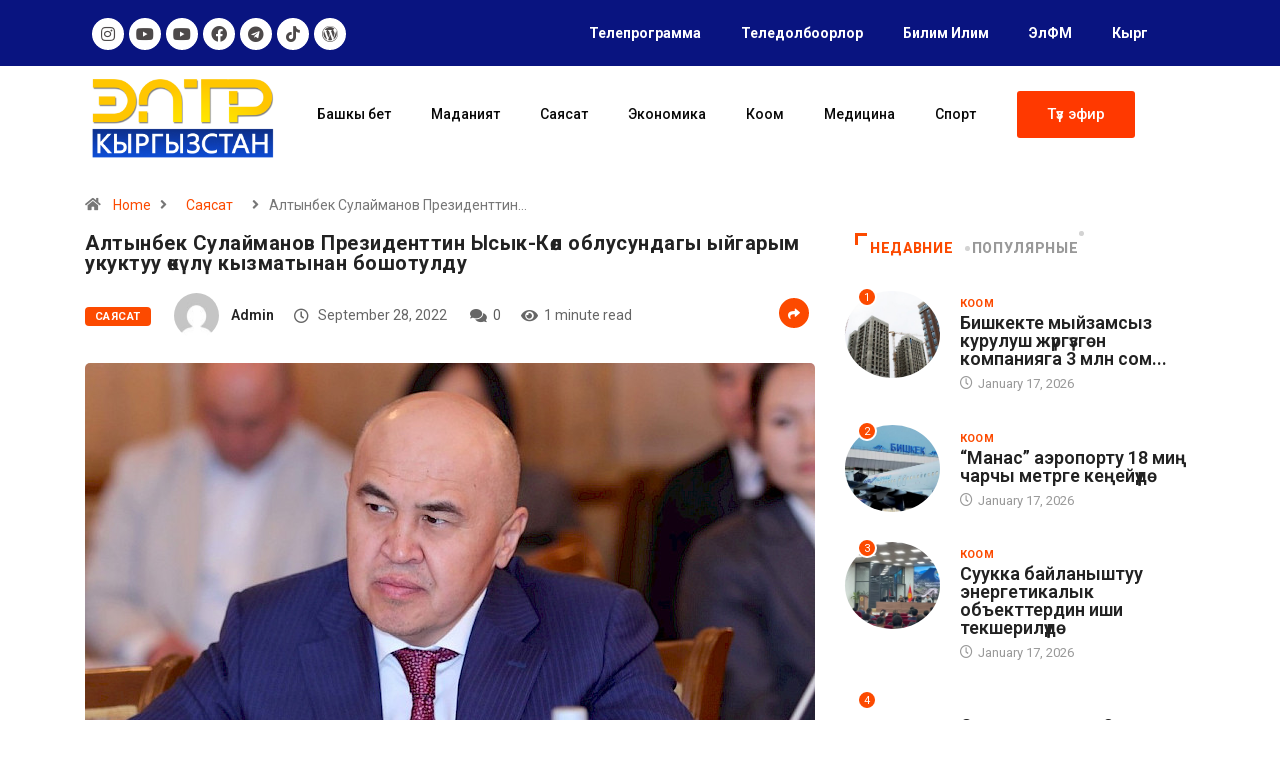

--- FILE ---
content_type: text/html; charset=UTF-8
request_url: https://eltr.kg/altynbek-sulajmanov-prezidenttin-ysyk-k%D3%A9l-oblusundagy-yjgarym-ukuktuu-%D3%A9k%D2%AFl%D2%AF-kyzmatynan-boshotuldu/
body_size: 23249
content:
<!DOCTYPE html>
<html lang="kg-KG" class="" data-skin="light">
<head>
	<meta charset="UTF-8">
	<meta name="viewport" content="width=device-width, initial-scale=1.0, viewport-fit=cover" />		<title>Алтынбек Сулайманов Президенттин Ысык-Көл облусундагы ыйгарым укуктуу өкүлү кызматынан бошотулду &#8211; ELTR</title>
<meta name='robots' content='max-image-preview:large' />
<link rel="alternate" hreflang="kg" href="https://eltr.kg/altynbek-sulajmanov-prezidenttin-ysyk-k%d3%a9l-oblusundagy-yjgarym-ukuktuu-%d3%a9k%d2%afl%d2%af-kyzmatynan-boshotuldu/" />
        <meta name="viewport" content="width=device-width, initial-scale=1, maximum-scale=5">
        <meta name="description" content="Алтынбек Сулайманов Президенттин Ысык-Көл облусундагы ыйгарым укуктуу өкүлү кызматынан бошотулду"/>
		<link rel='dns-prefetch' href='//ajax.googleapis.com' />
<link rel="alternate" type="application/rss+xml" title="ELTR &raquo; Feed" href="https://eltr.kg/feed/" />
<link rel="alternate" type="application/rss+xml" title="ELTR &raquo; Comments Feed" href="https://eltr.kg/comments/feed/" />
<link rel="alternate" title="oEmbed (JSON)" type="application/json+oembed" href="https://eltr.kg/wp-json/oembed/1.0/embed?url=https%3A%2F%2Feltr.kg%2Faltynbek-sulajmanov-prezidenttin-ysyk-k%25d3%25a9l-oblusundagy-yjgarym-ukuktuu-%25d3%25a9k%25d2%25afl%25d2%25af-kyzmatynan-boshotuldu%2F" />
<link rel="alternate" title="oEmbed (XML)" type="text/xml+oembed" href="https://eltr.kg/wp-json/oembed/1.0/embed?url=https%3A%2F%2Feltr.kg%2Faltynbek-sulajmanov-prezidenttin-ysyk-k%25d3%25a9l-oblusundagy-yjgarym-ukuktuu-%25d3%25a9k%25d2%25afl%25d2%25af-kyzmatynan-boshotuldu%2F&#038;format=xml" />
<style id='wp-img-auto-sizes-contain-inline-css' type='text/css'>
img:is([sizes=auto i],[sizes^="auto," i]){contain-intrinsic-size:3000px 1500px}
/*# sourceURL=wp-img-auto-sizes-contain-inline-css */
</style>
<style id='wp-emoji-styles-inline-css' type='text/css'>

	img.wp-smiley, img.emoji {
		display: inline !important;
		border: none !important;
		box-shadow: none !important;
		height: 1em !important;
		width: 1em !important;
		margin: 0 0.07em !important;
		vertical-align: -0.1em !important;
		background: none !important;
		padding: 0 !important;
	}
/*# sourceURL=wp-emoji-styles-inline-css */
</style>
<link rel='stylesheet' id='wp-block-library-css' href='https://eltr.kg/wp-includes/css/dist/block-library/style.min.css?ver=6.9' type='text/css' media='all' />

<style id='classic-theme-styles-inline-css' type='text/css'>
/*! This file is auto-generated */
.wp-block-button__link{color:#fff;background-color:#32373c;border-radius:9999px;box-shadow:none;text-decoration:none;padding:calc(.667em + 2px) calc(1.333em + 2px);font-size:1.125em}.wp-block-file__button{background:#32373c;color:#fff;text-decoration:none}
/*# sourceURL=/wp-includes/css/classic-themes.min.css */
</style>
<link rel='stylesheet' id='fontawesome-five-css-css' href='https://eltr.kg/wp-content/plugins/accesspress-social-counter/css/fontawesome-all.css?ver=1.9.2' type='text/css' media='all' />
<link rel='stylesheet' id='apsc-frontend-css-css' href='https://eltr.kg/wp-content/plugins/accesspress-social-counter/css/frontend.css?ver=1.9.2' type='text/css' media='all' />
<link rel='stylesheet' id='contact-form-7-css' href='https://eltr.kg/wp-content/plugins/contact-form-7/includes/css/styles.css?ver=5.6' type='text/css' media='all' />
<link rel='stylesheet' id='wpml-menu-item-0-css' href='//eltr.kg/wp-content/plugins/sitepress-multilingual-cms/templates/language-switchers/menu-item/style.css?ver=1' type='text/css' media='all' />
<link rel='stylesheet' id='dashicons-css' href='https://eltr.kg/wp-includes/css/dashicons.min.css?ver=6.9' type='text/css' media='all' />
<link rel='stylesheet' id='elementor-icons-css' href='https://eltr.kg/wp-content/plugins/elementor/assets/lib/eicons/css/elementor-icons.min.css?ver=5.15.0' type='text/css' media='all' />
<link rel='stylesheet' id='elementor-frontend-legacy-css' href='https://eltr.kg/wp-content/plugins/elementor/assets/css/frontend-legacy.min.css?ver=3.6.6' type='text/css' media='all' />
<link rel='stylesheet' id='elementor-frontend-css' href='https://eltr.kg/wp-content/plugins/elementor/assets/css/frontend.min.css?ver=3.6.6' type='text/css' media='all' />
<link rel='stylesheet' id='elementor-post-3206-css' href='https://eltr.kg/wp-content/uploads/elementor/css/post-3206.css?ver=1656404511' type='text/css' media='all' />
<link rel='stylesheet' id='elementor-pro-css' href='https://eltr.kg/wp-content/plugins/elementor-pro/assets/css/frontend.min.css?ver=3.3.4' type='text/css' media='all' />
<link rel='stylesheet' id='elementor-global-css' href='https://eltr.kg/wp-content/uploads/elementor/css/global.css?ver=1656405372' type='text/css' media='all' />
<link rel='stylesheet' id='elementor-post-4283-css' href='https://eltr.kg/wp-content/uploads/elementor/css/post-4283.css?ver=1697817656' type='text/css' media='all' />
<link rel='stylesheet' id='elementor-post-4658-css' href='https://eltr.kg/wp-content/uploads/elementor/css/post-4658.css?ver=1665040354' type='text/css' media='all' />
<link rel='stylesheet' id='bootstrap-css' href='https://eltr.kg/wp-content/themes/digiqole/assets/css/bootstrap.min.css?ver=2.1.1' type='text/css' media='all' />
<link rel='stylesheet' id='icon-font-css' href='https://eltr.kg/wp-content/themes/digiqole/assets/css/icon-font.css?ver=2.1.1' type='text/css' media='all' />
<link rel='preload' as='style' id='digiqole-all-style-css' href='https://eltr.kg/wp-content/themes/digiqole/assets/css/all.css?ver=2.1.1' type='text/css' media='all' />
<link rel='stylesheet' id='digiqole-master-css' href='https://eltr.kg/wp-content/themes/digiqole/assets/css/master.css?ver=2.1.1' type='text/css' media='all' />
<style id='digiqole-master-inline-css' type='text/css'>
.progress-bar{ background-color : #000}
        html.fonts-loaded body{ font-family: Roboto }
        .body-box-layout{ 
            background-image:url();;
            background-repeat: no-repeat;
            background-position: center;
            background-size: cover;
            background-attachment: fixed;
         }
        body,
        .post-navigation .post-previous a p, .post-navigation .post-next a p,
        .dark-mode .blog-single .post-meta li,
        .dark-mode .wp-block-quote p,
        .dark-mode .wp-block-quote::before,
        .dark-mode .wp-block-quote cite,
        .dark-mode .view-review-list .xs-review-date,
        .dark-mode .view-review-list .xs-reviewer-author,
        .dark-mode .breadcrumb li,
        .dark-mode .post-meta span,
        .dark-mode .post-meta span a,
        .dark-mode .tranding-bg-white .tranding-bar .trending-slide-bg.trending-slide .post-title a,
        .dark-mode .blog-single .post-meta li.post-author a{
           color:  #333333;
        }

        h1, h2, h3, h4, h5, h6,
        .post-title,
        .post-navigation span,
        .post-title a,
        .dark-mode .error-page .error-code,
        .dark-mode.archive .entry-blog-summery .readmore-btn,
        .dark-mode .entry-blog-summery.ts-post .readmore-btn,
        .dark-mode .apsc-icons-wrapper.apsc-theme-2 .apsc-each-profile a,
        .dark-mode .ts-author-content .comment a{
            color:  #222222;
        }


        .dark-mode .apsc-icons-wrapper.apsc-theme-2 .apsc-each-profile a{
            color: #222222 !important;
        }
        .dark-mode .blog-single .post .post-body{
            background: transparent;
        }

        html.fonts-loaded h1,
        html.fonts-loaded h2{
            font-family: Roboto;
        }
        html.fonts-loaded h3{ 
            font-family: Roboto;
        }

        html.fonts-loaded h4{ 
            font-family: Roboto;
        }

        a,
        .entry-header .entry-title a:hover,
        .sidebar ul li a:hover,
        .breadcrumb a:hover {
            color: #fc4a00;
            transition: all ease 500ms;
        }
      
        .btn-primary:hover,
        .switch__background,
        .switch__mouth,
        .switch__eye-left,
        .switch__eye-right{
         background: #e74907;
         border-color: #e74907;;
        }

        .tag-lists a:hover,
        .tagcloud a:hover,
        .owl-carousel .owl-dots .owl-dot.active span,
        .blog-single .tag-lists a:hover {
            border-color: #fc4a00;
        }

        blockquote.wp-block-quote, .wp-block-quote, .wp-block-quote:not(.is-large):not(.is-style-large), .wp-block-pullquote blockquote,
         blockquote.wp-block-pullquote, .wp-block-quote.is-large, .wp-block-quote.is-style-large{
            border-left-color: #fc4a00;
        }
        
        .post .post-footer .readmore,
        .post .post-media .video-link-btn a,
        .post-list-item .recen-tab-menu.nav-tabs li a:before, 
        .post-list-item .recen-tab-menu.nav-tabs li a:after,
        .blog-single .xs-review-box .xs-review .xs-btn:hover,
        .blog-single .tag-lists span,
        .tag-lists a:hover, .tagcloud a:hover,
        .heading-style3 .block-title .title-angle-shap:before, 
        .heading-style3 .block-title .title-angle-shap:after,
         .heading-style3 .widget-title .title-angle-shap:before, 
         .heading-style3 .widget-title .title-angle-shap:after, 
         .sidebar .widget .block-title .title-angle-shap:before,
          .sidebar .widget .block-title .title-angle-shap:after, 
          .sidebar .widget .widget-title .title-angle-shap:before, 
        .sidebar .widget .widget-title .title-angle-shap:after,
        .pagination li.active a, .pagination li:hover a,
        .owl-carousel .owl-dots .owl-dot.active span,
        .main-pagination .swiper-pagination-bullet-active,
        .swiper-pagination .swiper-pagination-bullet-active,
        .header .navbar-light .ekit-wid-con .digiqole-elementskit-menu
         .elementskit-navbar-nav > li.active > a:before,
         .trending-light .tranding-bar .trending-slide .trending-title,
        .post-list-item .post-thumb .tab-post-count, .post-list-item .post-thumb .post-index,
        .woocommerce ul.products li.product .button,.woocommerce ul.products li.product .added_to_cart,
        .woocommerce nav.woocommerce-pagination ul li a:focus, .woocommerce nav.woocommerce-pagination ul li a:hover, .woocommerce nav.woocommerce-pagination ul li span.current,
        .woocommerce #respond input#submit.alt, .woocommerce a.button.alt, .woocommerce button.button.alt, .woocommerce input.button.alt,.sponsor-web-link a:hover i, .woocommerce .widget_price_filter .ui-slider .ui-slider-range,
        .woocommerce span.onsale,
        .not-found .input-group-btn,
        .btn,
        .BackTo,
        .sidebar .widget.widget_search .input-group-btn,
        .woocommerce ul.products li.product .added_to_cart:hover, .woocommerce #respond input#submit.alt:hover, .woocommerce a.button.alt:hover, .woocommerce button.button.alt:hover, 
        .footer-social li a,
        .digiqole-video-post .video-item .post-video .ts-play-btn,
        .blog-single .post-meta .social-share i.fa-share,
        .social-share i.ts-icon-share,
        .woocommerce input.button.alt:hover,
        .woocommerce .widget_price_filter .ui-slider .ui-slider-handle,
        #preloader,
        .main-slider .swiper-button-next:hover,
        .main-slider .swiper-button-prev:hover,
        .main-slider .owl-dots .owl-dot.swiper-pagination-bullet-active,
        .main-slider .owl-dots .swiper-pagination-bullet.swiper-pagination-bullet-active,
        .main-slider .swiper-pagination .owl-dot.swiper-pagination-bullet-active,
        .main-slider .swiper-pagination .swiper-pagination-bullet.swiper-pagination-bullet-active,
        .main-slider .main-pagination .owl-dot.swiper-pagination-bullet-active,
        .main-slider .main-pagination .swiper-pagination-bullet.swiper-pagination-bullet-active,
        .weekend-top .owl-dots .owl-dot.swiper-pagination-bullet-active,
        .weekend-top .owl-dots .swiper-pagination-bullet.swiper-pagination-bullet-active,
        .weekend-top .swiper-pagination .owl-dot.swiper-pagination-bullet-active,
        .weekend-top .swiper-pagination .swiper-pagination-bullet.swiper-pagination-bullet-active,
        .featured-tab-item .nav-tabs .nav-link.active:before,
        .post-slider .swiper-pagination .swiper-pagination-bullet.swiper-pagination-bullet-active,
        .blog-single .post-meta .social-share .ts-icon-share {
            background: #fc4a00;
        }
        .owl-carousel.owl-loaded .owl-nav .owl-next.disabled, 
        .owl-carousel.owl-loaded .owl-nav .owl-prev.disabled,
        .ts-about-image-wrapper.owl-carousel.owl-theme .owl-nav [class*=owl-]:hover{
            background: #fc4a00 !important;
        }

        .ts-footer .recent-posts-widget .post-content .post-title a:hover,
        .post-list-item .recen-tab-menu.nav-tabs li a.active,
        .ts-footer .footer-left-widget .footer-social li a:hover,
         .ts-footer .footer-widget .footer-social li a:hover,
         .heading-style3 .block-title, .heading-style3 .widget-title,
         .topbar.topbar-gray .tranding-bg-white .tranding-bar .trending-slide-bg .trending-title i,
         .sidebar .widget .block-title, .sidebar .widget .widget-title,
         .header .navbar-light .ekit-wid-con .digiqole-elementskit-menu .elementskit-navbar-nav .dropdown-item.active,
         .header .navbar-light .ekit-wid-con .digiqole-elementskit-menu .elementskit-navbar-nav li a:hover,
         .social-links li a:hover,
         .post-title a:hover,
         .video-tab-list .post-tab-list li a.active h4.post-title, .video-tab-list .post-tab-list li a:hover h4.post-title,
         .featured-tab-item .nav-tabs .nav-link.active .tab-head > span.tab-text-title,
         .woocommerce ul.products li.product .price, 
         .woocommerce ul.products li.product .woocommerce-loop-product__title:hover,
         .load-more-btn .digiqole-post-grid-loadmore:hover,
         .blog-single .post-meta li.meta-post-view,
         .ts-overlay-style .post-meta-info li.active i,
         .blog-single .post-meta li a:hover {
            color: #fc4a00;
        }
        
        .post-layout-style5 .post-meta li.meta-post-view .ts-icon {
            color: #fc4a00!important;
        }
      
        
            .header .navbar-light .ekit-wid-con .digiqole-elementskit-menu{
               height: 75px;
            }
            @media(min-width: 1024px){
                .header-gradient-area .navbar-light .ekit-wid-con .digiqole-elementskit-menu .elementskit-navbar-nav > li > a,
                .header.header-gradient .navbar-light .ekit-wid-con .digiqole-elementskit-menu .elementskit-navbar-nav > li > a, 
                .header .navbar-light .ekit-wid-con .digiqole-elementskit-menu .elementskit-navbar-nav > li > a,
                 .header .navbar-light .nav-search-area a, .header-gradient .navbar-light .social-links li a, 
                 .header .navbar-light .navbar-nav > li > a, 
               .header-gradient .navbar-light .nav-search-area .header-search-icon a{
                   line-height: 75px;
               }
            }
        
     
            html.fonts-loaded .header .navbar-light .navbar-nav li ul.dropdown-menu li a,
            html.fonts-loaded .header .navbar-light .ekit-wid-con .digiqole-elementskit-menu .elementskit-navbar-nav li ul li a,
            html.fonts-loaded .header .navbar-light .ekit-wid-con .digiqole-elementskit-menu .elementskit-navbar-nav li .elementskit-dropdown li a{
                   color: ;
                   font-size: 12px;
                }
            
            html.fonts-loaded .header-gradient-area .navbar-light .ekit-wid-con .digiqole-elementskit-menu .elementskit-navbar-nav > li > a,
            html.fonts-loaded .header.header-gradient .navbar-light .ekit-wid-con .digiqole-elementskit-menu .elementskit-navbar-nav > li > a,
            html.fonts-loaded .header .navbar-light .ekit-wid-con .digiqole-elementskit-menu .elementskit-navbar-nav > li > a,
            html.fonts-loaded .header .navbar-light .nav-search-area a,
            html.fonts-loaded .header-gradient .navbar-light .social-links li a,
            html.fonts-loaded .header .navbar-light .navbar-nav > li > a,
            html.fonts-loaded .header-gradient .navbar-light .nav-search-area .header-search-icon a{
                font-family: Roboto;
                }
            .ts-footer{
            padding-top:70px;
            padding-bottom:20px;
         }
      body,
      .dark-mode .ts-author-media,
      .dark-mode .ts-author-content::before,
      .dark-mode .ts-author-content::after,
      .dark-mode .post-layout-style4 .post-single .entry-header{
         background-color: #ffffff;
      }
     
      .ts-footer{
          background-color: #222222;
          background-repeat:no-repeat;
          background-size: cover;
          
          
      }
      .newsletter-form span,
      .ts-footer .widget-title span{
        background-color: #222222;
      }

      .ts-footer-classic .widget-title,
      .ts-footer-classic h3,
      .ts-footer-classic h4,
      .ts-footer .widget-title,
      .ts-footer-classic .contact h3{
          color: #fff;
      }
      .ts-footer p,
      .ts-footer .list-arrow li a,
      .ts-footer .menu li a,
      .ts-footer .service-time li,
      .ts-footer .list-arrow li::before, 
      .ts-footer .footer-info li,
      .ts-footer .footer-left-widget .footer-social li a, .ts-footer .footer-widget .footer-social li a,
      .ts-footer .footer-left-widget p, .ts-footer .footer-widget p,
      .ts-footer .recent-posts-widget .post-content .post-title a,
      .ts-footer .menu li::before{
        color: #fff;
      }

     
     
      .copy-right{
         background-color: #101010;
      }
      .copy-right .copyright-text p{
         color: #fff;
      }
      
/*# sourceURL=digiqole-master-inline-css */
</style>
<link rel='stylesheet' id='owl.carousel-css' href='https://eltr.kg/wp-content/plugins/tv-schedule/js/owl-carousel/assets/owl.carousel.css?ver=6.9' type='text/css' media='all' />
<link rel='stylesheet' id='owl.carousel-theme-css' href='https://eltr.kg/wp-content/plugins/tv-schedule/js/owl-carousel/assets/owl.theme.default.css?ver=6.9' type='text/css' media='all' />
<link rel='stylesheet' id='extvs-style-css' href='https://eltr.kg/wp-content/plugins/tv-schedule/css/style.css?ver=6.9' type='text/css' media='all' />
<link rel='stylesheet' id='extvs-style-view-css' href='https://eltr.kg/wp-content/plugins/tv-schedule/css/modal.css?ver=6.9' type='text/css' media='all' />
<style id='extvs-style-view-inline-css' type='text/css'>



.without:-webkit-datetime-edit-ampm-field {
display: none!important;
}
/*# sourceURL=extvs-style-view-inline-css */
</style>
<link rel='stylesheet' id='google-fonts-1-css' href='https://fonts.googleapis.com/css?family=Roboto%3A100%2C100italic%2C200%2C200italic%2C300%2C300italic%2C400%2C400italic%2C500%2C500italic%2C600%2C600italic%2C700%2C700italic%2C800%2C800italic%2C900%2C900italic&#038;display=auto&#038;ver=6.9' type='text/css' media='all' />
<link rel='stylesheet' id='elementor-icons-shared-0-css' href='https://eltr.kg/wp-content/plugins/elementor/assets/lib/font-awesome/css/fontawesome.min.css?ver=5.15.3' type='text/css' media='all' />
<link rel='stylesheet' id='elementor-icons-fa-brands-css' href='https://eltr.kg/wp-content/plugins/elementor/assets/lib/font-awesome/css/brands.min.css?ver=5.15.3' type='text/css' media='all' />
<link rel='stylesheet' id='elementor-icons-fa-solid-css' href='https://eltr.kg/wp-content/plugins/elementor/assets/lib/font-awesome/css/solid.min.css?ver=5.15.3' type='text/css' media='all' />
<script type="text/javascript" src="https://eltr.kg/wp-includes/js/jquery/jquery.min.js?ver=3.7.1" id="jquery-core-js"></script>
<script type="text/javascript" src="https://eltr.kg/wp-includes/js/jquery/jquery-migrate.min.js?ver=3.4.1" id="jquery-migrate-js"></script>
<script type="text/javascript" src="https://eltr.kg/wp-content/plugins/wp-ultimate-review/assets/public/script/content-page.js?ver=2.0.1" id="wur_review_content_script-js"></script>
<script type="text/javascript" id="csf-google-web-fonts-js-extra">
/* <![CDATA[ */
var WebFontConfig = {"google":{"families":["Roboto:400regular,400,700"]}};
//# sourceURL=csf-google-web-fonts-js-extra
/* ]]> */
</script>
<script type="text/javascript" src="//ajax.googleapis.com/ajax/libs/webfont/1.6.26/webfont.js" id="csf-google-web-fonts-js"></script>
<script type="text/javascript" src="https://eltr.kg/wp-content/plugins/tv-schedule/js/tvschedule.js?ver=1.0" id="extvs-js-js"></script>
<script type="text/javascript" src="https://eltr.kg/wp-content/plugins/tv-schedule/js/owl-carousel/owl.carousel.js?ver=1.0" id="owl.carousel-js"></script>
<link rel="https://api.w.org/" href="https://eltr.kg/wp-json/" /><link rel="alternate" title="JSON" type="application/json" href="https://eltr.kg/wp-json/wp/v2/posts/12044" /><link rel="EditURI" type="application/rsd+xml" title="RSD" href="https://eltr.kg/xmlrpc.php?rsd" />
<meta name="generator" content="WordPress 6.9" />
<link rel="canonical" href="https://eltr.kg/altynbek-sulajmanov-prezidenttin-ysyk-k%d3%a9l-oblusundagy-yjgarym-ukuktuu-%d3%a9k%d2%afl%d2%af-kyzmatynan-boshotuldu/" />
<link rel='shortlink' href='https://eltr.kg/?p=12044' />
<meta name="generator" content="WPML ver:4.1.3 stt:46,64;" />
            <meta name="description" content="Алтынбек Сулайманов Президенттин Ысык-Көл облусундагы ыйгарым укуктуу өкүлү кызматынан бошотулду">
            <meta property="og:title" content="Алтынбек Сулайманов Президенттин Ысык-Көл облусундагы ыйгарым укуктуу өкүлү кызматынан бошотулду">
            <meta property="og:description" content="Алтынбек Сулайманов президенттин Ысык-Көл облусундагы ыйгарым укуктуу өкүлү кызматынан бошотулду. Бул тууралуу президенттин басма сөз кызматынан кабарлашты. &#8220;Президент Садыр Жапаров кол койгон жарлыкка ылайык, Конституциянын 71-беренесинин негизинде, Сулайманов Алтынбек Турдубаевич президенттин Ысык-Көл облусундагы ыйгарым укуктуу өкүлү кызматынан берген арызына ылайык бошотулду&#8221;, &#8211; деп айтылат билдирүүдө.">
            <meta property="og:image" content="https://eltr.kg/wp-content/uploads/2022/09/274671.730x0.jpg"/>
            <meta property="og:url" content="https://eltr.kg/altynbek-sulajmanov-prezidenttin-ysyk-k%d3%a9l-oblusundagy-yjgarym-ukuktuu-%d3%a9k%d2%afl%d2%af-kyzmatynan-boshotuldu/">

			<meta name="generator" content="Powered by Slider Revolution 6.5.25 - responsive, Mobile-Friendly Slider Plugin for WordPress with comfortable drag and drop interface." />
<style type="text/css">body{font-family:"Roboto";color:;font-weight:400;font-style:regular;font-size:14px;line-height:22px;letter-spacing:px;}h1{font-family:"Roboto";font-weight:normal;}h3{font-family:"Roboto";font-weight:normal;}h4{font-family:"Roboto";font-weight:normal;}</style><link rel="icon" href="https://eltr.kg/wp-content/uploads/2022/06/cropped-group-279-3-32x32.png" sizes="32x32" />
<link rel="icon" href="https://eltr.kg/wp-content/uploads/2022/06/cropped-group-279-3-192x192.png" sizes="192x192" />
<link rel="apple-touch-icon" href="https://eltr.kg/wp-content/uploads/2022/06/cropped-group-279-3-180x180.png" />
<meta name="msapplication-TileImage" content="https://eltr.kg/wp-content/uploads/2022/06/cropped-group-279-3-270x270.png" />
<script>function setREVStartSize(e){
			//window.requestAnimationFrame(function() {
				window.RSIW = window.RSIW===undefined ? window.innerWidth : window.RSIW;
				window.RSIH = window.RSIH===undefined ? window.innerHeight : window.RSIH;
				try {
					var pw = document.getElementById(e.c).parentNode.offsetWidth,
						newh;
					pw = pw===0 || isNaN(pw) || (e.l=="fullwidth" || e.layout=="fullwidth") ? window.RSIW : pw;
					e.tabw = e.tabw===undefined ? 0 : parseInt(e.tabw);
					e.thumbw = e.thumbw===undefined ? 0 : parseInt(e.thumbw);
					e.tabh = e.tabh===undefined ? 0 : parseInt(e.tabh);
					e.thumbh = e.thumbh===undefined ? 0 : parseInt(e.thumbh);
					e.tabhide = e.tabhide===undefined ? 0 : parseInt(e.tabhide);
					e.thumbhide = e.thumbhide===undefined ? 0 : parseInt(e.thumbhide);
					e.mh = e.mh===undefined || e.mh=="" || e.mh==="auto" ? 0 : parseInt(e.mh,0);
					if(e.layout==="fullscreen" || e.l==="fullscreen")
						newh = Math.max(e.mh,window.RSIH);
					else{
						e.gw = Array.isArray(e.gw) ? e.gw : [e.gw];
						for (var i in e.rl) if (e.gw[i]===undefined || e.gw[i]===0) e.gw[i] = e.gw[i-1];
						e.gh = e.el===undefined || e.el==="" || (Array.isArray(e.el) && e.el.length==0)? e.gh : e.el;
						e.gh = Array.isArray(e.gh) ? e.gh : [e.gh];
						for (var i in e.rl) if (e.gh[i]===undefined || e.gh[i]===0) e.gh[i] = e.gh[i-1];
											
						var nl = new Array(e.rl.length),
							ix = 0,
							sl;
						e.tabw = e.tabhide>=pw ? 0 : e.tabw;
						e.thumbw = e.thumbhide>=pw ? 0 : e.thumbw;
						e.tabh = e.tabhide>=pw ? 0 : e.tabh;
						e.thumbh = e.thumbhide>=pw ? 0 : e.thumbh;
						for (var i in e.rl) nl[i] = e.rl[i]<window.RSIW ? 0 : e.rl[i];
						sl = nl[0];
						for (var i in nl) if (sl>nl[i] && nl[i]>0) { sl = nl[i]; ix=i;}
						var m = pw>(e.gw[ix]+e.tabw+e.thumbw) ? 1 : (pw-(e.tabw+e.thumbw)) / (e.gw[ix]);
						newh =  (e.gh[ix] * m) + (e.tabh + e.thumbh);
					}
					var el = document.getElementById(e.c);
					if (el!==null && el) el.style.height = newh+"px";
					el = document.getElementById(e.c+"_wrapper");
					if (el!==null && el) {
						el.style.height = newh+"px";
						el.style.display = "block";
					}
				} catch(e){
					console.log("Failure at Presize of Slider:" + e)
				}
			//});
		  };</script>
		<style type="text/css" id="wp-custom-css">
			

/*@media (min-width: 1025px){
	.header{
		min-height: 70px;
	}
}
.header-gradient-area .navbar-light .ekit-wid-con .digiqole-elementskit-menu .elementskit-navbar-nav > li > a:hover{
	color: #fff;
}


.food-gallery .elementor-widget-container .elementor-image img{
	cursor: crosshair;
}


.postid-96 .newsletter-area{
	margin-top: 50px
}

.location-info .elementor-icon-box-icon{
	margin-top: 6px;
}
@media (max-width: 1024px){
	.ekit_menu_responsive_tablet .elementskit-submenu-indicator {
    border: 1px solid transparent !important;
}
	.header .navbar-light .navbar-toggler {
    display: none;
}
}

/*Extra css*//*
@media (max-width: 767px){
.topbar.topbar-gray .tranding-bg-white .tranding-bar .trending-slide-bg {
    text-align: center;
    display: inline-flex;
    align-content: center;
    flex-wrap: nowrap;
    align-items: center;
}
	.topbar.topbar-gray .tranding-bg-white .tranding-bar .trending-slide-bg .trending-title{
		display: inline-block;
    margin: 0;
	}
	.trending-slide .carousel-inner {
    height: 30px;
}
	.topbar.topbar-gray .tranding-bg-white .tranding-bar .trending-slide-bg .trending-title i {
    display: none;
}
	.topbar.topbar-gray .tranding-bg-white .tranding-bar .trending-slide-bg{
		padding:0px;
	}
	.topbar .top-info{
    padding: 0;
}
	.header-middle-area {
    padding: 20px 0 12px;
}
	.topbar.topbar-gray{
		text-align:center !important;
	}
	.main-slider .main-pagination{
		display:none;
	}
	.post-meta-info{
		flex-wrap:wrap;
	}
	.header .navbar-light .ekit-wid-con .digiqole-elementskit-menu .elementskit-navbar-nav > li > a{
		line-height:30px;
	}
	.featured-tab-item .nav-tabs .nav-link .tab-head > span.tab-text-title {
    font-size: 14px;
}
	.post-list-item .recen-tab-menu.nav-tabs li a {
    font-size: 14px; 
	}
	.topbar.topbar-dark .top-dark-info {
    padding-bottom: 20px;
}
	.header-dark .navbar-light .logo {
    margin-bottom: 15px;
}
	.header.style8 .nav-search-area {
    display: none;
}
}
.header .navbar-light .elementskit-menu-hamburger {
		background: #312e2db0;
    padding: 12px 12px;
    border-radius: 100%;
    width: 40px;
    height: 40px;
}

.header .navbar-light .elementskit-menu-hamburger .elementskit-menu-hamburger-icon{
	height:1.1px;
}*/

.post-slider .swiper-button-prev i, .post-slider .swiper-button-next i {
    color: #ffffff;
}
.post-slider .swiper-button-prev, .post-slider .swiper-button-next {
    width: 46px;
    height: 46px;
    background: transparent;
    border: 0px solid #EAEAEA;
    color: #101010;
    left: 10px!important;
    border-radius: 50%;
    line-height: 43px;
    -webkit-transition: all ease 0.5s;
    transition: all ease 0.5s;
    display: none;
}
.post-slider .swiper-button-next {
    left: auto;
    right: 15px!important;
}
.ex-tvs-simple.style-1 .ex-parent-simple table .extvs-table1-time, .ex-tvs-simple.style-2 .ex-parent-simple table .extvs-table1-time {
    width: 20%;
    text-align: center;
    font-weight: 700;
    background: #091480;
    color: white;
}
.extvs-modal h3, .ex-parent-simple .item-tvs h3, .ex-parent-simple .item-tvs h4 {
    padding: 0;
    margin: 0;
    font-size: 12px;
    text-transform: capitalize;
}
.ex-parent-simple .item-tvs h3 {
    font-weight: 700;
    margin: 0 0 0px 50px;
	      text-align: left;
}
i.far.fa-play-circle {
    margin: 0;
    display: block;
    background: #091480;
    cursor: pointer;
    box-shadow: 0 0 0 rgb(204 169 44 / 40%);
    animation: pulse 10s 5s infinite;
}
.yottie-widget-video-info-title {
    display: inline-block;
    overflow: auto;
    white-space: normal!important;
	line-height: 16px;

    line-height: 10px;
    font-weight: 700;
    font-size: 12px!important;
	
}
.main-container {
    padding-top: 0px;
}
.post-title.lg {
    font-size: 20px;
    font-weight: 700;
    line-height: 20px;
    letter-spacing: 0.5px;
}
.elementor-nav-menu--dropdown a {
    color: #494c4f;
    -webkit-box-pack: justify;
    -ms-flex-pack: justify;
    justify-content: end;
}
.post-list-item .recen-tab-menu.nav-tabs li a {
    font-size: 14px;
    text-transform: uppercase;
    color: #999;
    line-height: 30px;
    font-weight: 800;
    position: relative;
    display: block;
    letter-spacing: 0.64px;
}
.elementor-widget-tabs .elementor-tabs {
    text-align: center;
	  font-weight: 600;
}
.elementor-widget-tabs .elementor-tabs {
    text-align: center;
    border: 1px solid #0638b1;
    border-radius: 5px;
}
		</style>
		</head>
<body class="wp-singular post-template-default single single-post postid-12044 single-format-image wp-theme-digiqole sidebar-active elementor-default elementor-kit-3206">

		<div data-elementor-type="header" data-elementor-id="4283" class="elementor elementor-4283 elementor-location-header">
		<div class="elementor-section-wrap">
					<section class="elementor-section elementor-top-section elementor-element elementor-element-c10ca6d elementor-hidden-tablet elementor-hidden-mobile elementor-section-boxed elementor-section-height-default elementor-section-height-default" data-id="c10ca6d" data-element_type="section" data-settings="{&quot;background_background&quot;:&quot;classic&quot;}">
						<div class="elementor-container elementor-column-gap-default">
							<div class="elementor-row">
					<div class="elementor-column elementor-col-50 elementor-top-column elementor-element elementor-element-6439f46" data-id="6439f46" data-element_type="column">
			<div class="elementor-column-wrap elementor-element-populated">
							<div class="elementor-widget-wrap">
						<div class="elementor-element elementor-element-f45d291 elementor-shape-circle e-grid-align-left elementor-grid-0 elementor-widget elementor-widget-social-icons" data-id="f45d291" data-element_type="widget" data-widget_type="social-icons.default">
				<div class="elementor-widget-container">
					<div class="elementor-social-icons-wrapper elementor-grid">
							<span class="elementor-grid-item">
					<a class="elementor-icon elementor-social-icon elementor-social-icon-instagram elementor-repeater-item-8bbeaf6" href="https://instagram.com/eltr_kyrgyzstan?igshid=YmMyMTA2M2Y=" target="_blank">
						<span class="elementor-screen-only">Instagram</span>
						<i class="fab fa-instagram"></i>					</a>
				</span>
							<span class="elementor-grid-item">
					<a class="elementor-icon elementor-social-icon elementor-social-icon-youtube elementor-repeater-item-d1de1d1" href="https://youtube.com/channel/UCzFWayNBYzdrv8LkrUwOzCA" target="_blank">
						<span class="elementor-screen-only">Youtube</span>
						<i class="fab fa-youtube"></i>					</a>
				</span>
							<span class="elementor-grid-item">
					<a class="elementor-icon elementor-social-icon elementor-social-icon-youtube elementor-repeater-item-76f87db" href="https://youtube.com/channel/UCzFWayNBYzdrv8LkrUwOzCA" target="_blank">
						<span class="elementor-screen-only">Youtube</span>
						<i class="fab fa-youtube"></i>					</a>
				</span>
							<span class="elementor-grid-item">
					<a class="elementor-icon elementor-social-icon elementor-social-icon-facebook elementor-repeater-item-d29e0bd" href="https://www.facebook.com/elkanaly" target="_blank">
						<span class="elementor-screen-only">Facebook</span>
						<i class="fab fa-facebook"></i>					</a>
				</span>
							<span class="elementor-grid-item">
					<a class="elementor-icon elementor-social-icon elementor-social-icon-telegram elementor-repeater-item-6ec71fe" href="https://t.me/eltrkyrgyzstan" target="_blank">
						<span class="elementor-screen-only">Telegram</span>
						<i class="fab fa-telegram"></i>					</a>
				</span>
							<span class="elementor-grid-item">
					<a class="elementor-icon elementor-social-icon elementor-social-icon-tiktok elementor-repeater-item-932818f" href="https://www.tiktok.com/@eltr_kyrgyzstan?_r=1&#038;_d=e1h6hlk66bhjjj&#038;language=ru&#038;sec_uid=MS4wLjABAAAA4DQYf1vIAgteOPNUUFhR_VTfixSGNCcYPiB-oXVDwGrCQha657Xl7isL8nmLGfwH&#038;share_author_id=7007634877677126661&#038;source=h5_m&#038;u_code=e1h6id4g436l19&#038;timestamp=1656328275&#038;user_id=7094903471299642373&#038;sec_user_id=MS4wLjABAAAA-25Kn0WDBeoW2CFiVIrBM3aiF5ukv9jyGAgBN5XqmvZY7RMJmqwMevguoysUhejO&#038;utm_source=whatsapp&#038;utm_campaign=client_share&#038;utm_medium=android&#038;share_iid=7094903534957561605&#038;share_link_id=9f4ad8eb-53e5-4770-bbd7-374ff9360935&#038;share_app_id=1233&#038;ugbiz_name=Account" target="_blank">
						<span class="elementor-screen-only">Tiktok</span>
						<i class="fab fa-tiktok"></i>					</a>
				</span>
							<span class="elementor-grid-item">
					<a class="elementor-icon elementor-social-icon elementor-social-icon-wordpress elementor-repeater-item-e856e4c" target="_blank">
						<span class="elementor-screen-only">Wordpress</span>
						<i class="fab fa-wordpress"></i>					</a>
				</span>
					</div>
				</div>
				</div>
						</div>
					</div>
		</div>
				<div class="elementor-column elementor-col-50 elementor-top-column elementor-element elementor-element-ffcc097" data-id="ffcc097" data-element_type="column">
			<div class="elementor-column-wrap elementor-element-populated">
							<div class="elementor-widget-wrap">
						<div class="elementor-element elementor-element-7555c38 elementor-nav-menu--dropdown-tablet elementor-nav-menu__text-align-aside elementor-nav-menu--toggle elementor-nav-menu--burger elementor-widget elementor-widget-nav-menu" data-id="7555c38" data-element_type="widget" data-settings="{&quot;layout&quot;:&quot;horizontal&quot;,&quot;submenu_icon&quot;:{&quot;value&quot;:&quot;fas fa-caret-down&quot;,&quot;library&quot;:&quot;fa-solid&quot;},&quot;toggle&quot;:&quot;burger&quot;}" data-widget_type="nav-menu.default">
				<div class="elementor-widget-container">
						<nav migration_allowed="1" migrated="0" role="navigation" class="elementor-nav-menu--main elementor-nav-menu__container elementor-nav-menu--layout-horizontal e--pointer-underline e--animation-fade"><ul id="menu-1-7555c38" class="elementor-nav-menu"><li class="menu-item menu-item-type-post_type menu-item-object-page menu-item-4772"><a href="https://eltr.kg/telek%d3%a9rs%d3%a9t%d2%af%d2%afl%d3%a9r/" class="elementor-item">Телепрограмма</a></li>
<li class="menu-item menu-item-type-post_type menu-item-object-page menu-item-4650"><a href="https://eltr.kg/teledolboor/" class="elementor-item">Теледолбоорлор</a></li>
<li class="menu-item menu-item-type-post_type menu-item-object-page menu-item-4722"><a href="https://eltr.kg/eltr-bilim-ilim/" class="elementor-item">Билим Илим</a></li>
<li class="menu-item menu-item-type-custom menu-item-object-custom menu-item-4275"><a href="http://stream.zeno.fm/aa1qoclbdottv" class="elementor-item">ЭлФМ</a></li>
<li class="menu-item wpml-ls-slot-72 wpml-ls-item wpml-ls-item-kg wpml-ls-current-language wpml-ls-menu-item wpml-ls-first-item wpml-ls-last-item menu-item-type-wpml_ls_menu_item menu-item-object-wpml_ls_menu_item menu-item-wpml-ls-72-kg"><a href="https://eltr.kg/altynbek-sulajmanov-prezidenttin-ysyk-k%d3%a9l-oblusundagy-yjgarym-ukuktuu-%d3%a9k%d2%afl%d2%af-kyzmatynan-boshotuldu/" title="Кырг" class="elementor-item"><span class="wpml-ls-native">Кырг</span></a></li>
</ul></nav>
					<div class="elementor-menu-toggle" role="button" tabindex="0" aria-label="Menu Toggle" aria-expanded="false">
			<i class="eicon-menu-bar" aria-hidden="true" role="presentation"></i>
			<span class="elementor-screen-only">Menu</span>
		</div>
			<nav class="elementor-nav-menu--dropdown elementor-nav-menu__container" role="navigation" aria-hidden="true"><ul id="menu-2-7555c38" class="elementor-nav-menu"><li class="menu-item menu-item-type-post_type menu-item-object-page menu-item-4772"><a href="https://eltr.kg/telek%d3%a9rs%d3%a9t%d2%af%d2%afl%d3%a9r/" class="elementor-item" tabindex="-1">Телепрограмма</a></li>
<li class="menu-item menu-item-type-post_type menu-item-object-page menu-item-4650"><a href="https://eltr.kg/teledolboor/" class="elementor-item" tabindex="-1">Теледолбоорлор</a></li>
<li class="menu-item menu-item-type-post_type menu-item-object-page menu-item-4722"><a href="https://eltr.kg/eltr-bilim-ilim/" class="elementor-item" tabindex="-1">Билим Илим</a></li>
<li class="menu-item menu-item-type-custom menu-item-object-custom menu-item-4275"><a href="http://stream.zeno.fm/aa1qoclbdottv" class="elementor-item" tabindex="-1">ЭлФМ</a></li>
<li class="menu-item wpml-ls-slot-72 wpml-ls-item wpml-ls-item-kg wpml-ls-current-language wpml-ls-menu-item wpml-ls-first-item wpml-ls-last-item menu-item-type-wpml_ls_menu_item menu-item-object-wpml_ls_menu_item menu-item-wpml-ls-72-kg"><a href="https://eltr.kg/altynbek-sulajmanov-prezidenttin-ysyk-k%d3%a9l-oblusundagy-yjgarym-ukuktuu-%d3%a9k%d2%afl%d2%af-kyzmatynan-boshotuldu/" title="Кырг" class="elementor-item" tabindex="-1"><span class="wpml-ls-native">Кырг</span></a></li>
</ul></nav>
				</div>
				</div>
						</div>
					</div>
		</div>
								</div>
					</div>
		</section>
				<section class="elementor-section elementor-top-section elementor-element elementor-element-e7dd486 elementor-hidden-tablet elementor-hidden-mobile elementor-section-boxed elementor-section-height-default elementor-section-height-default" data-id="e7dd486" data-element_type="section">
						<div class="elementor-container elementor-column-gap-default">
							<div class="elementor-row">
					<div class="elementor-column elementor-col-33 elementor-top-column elementor-element elementor-element-f488414" data-id="f488414" data-element_type="column">
			<div class="elementor-column-wrap elementor-element-populated">
							<div class="elementor-widget-wrap">
						<div class="elementor-element elementor-element-89fa3b9 elementor-widget elementor-widget-image" data-id="89fa3b9" data-element_type="widget" data-widget_type="image.default">
				<div class="elementor-widget-container">
								<div class="elementor-image">
													<a href="https://eltr.kg/">
							<img width="1200" height="541" src="https://eltr.kg/wp-content/uploads/2022/06/logo-eltr1.png" class="attachment-full size-full" alt="" srcset="https://eltr.kg/wp-content/uploads/2022/06/logo-eltr1.png 1200w, https://eltr.kg/wp-content/uploads/2022/06/logo-eltr1-768x346.png 768w" sizes="(max-width: 1200px) 100vw, 1200px" />								</a>
														</div>
						</div>
				</div>
						</div>
					</div>
		</div>
				<div class="elementor-column elementor-col-33 elementor-top-column elementor-element elementor-element-e67b11e" data-id="e67b11e" data-element_type="column">
			<div class="elementor-column-wrap elementor-element-populated">
							<div class="elementor-widget-wrap">
						<div class="elementor-element elementor-element-0a33437 elementor-nav-menu__align-center elementor-nav-menu--dropdown-tablet elementor-nav-menu__text-align-aside elementor-nav-menu--toggle elementor-nav-menu--burger elementor-widget elementor-widget-nav-menu" data-id="0a33437" data-element_type="widget" data-settings="{&quot;layout&quot;:&quot;horizontal&quot;,&quot;submenu_icon&quot;:{&quot;value&quot;:&quot;fas fa-caret-down&quot;,&quot;library&quot;:&quot;fa-solid&quot;},&quot;toggle&quot;:&quot;burger&quot;}" data-widget_type="nav-menu.default">
				<div class="elementor-widget-container">
						<nav migration_allowed="1" migrated="0" role="navigation" class="elementor-nav-menu--main elementor-nav-menu__container elementor-nav-menu--layout-horizontal e--pointer-underline e--animation-fade"><ul id="menu-1-0a33437" class="elementor-nav-menu"><li class="menu-item menu-item-type-post_type menu-item-object-page menu-item-home menu-item-4300"><a href="https://eltr.kg/" class="elementor-item">Башкы бет</a></li>
<li class="menu-item menu-item-type-taxonomy menu-item-object-category menu-item-4551"><a href="https://eltr.kg/category/madaniyat/" class="elementor-item">Маданият</a></li>
<li class="menu-item menu-item-type-taxonomy menu-item-object-category current-post-ancestor current-menu-parent current-post-parent menu-item-4553"><a href="https://eltr.kg/category/sayasat/" class="elementor-item">Саясат</a></li>
<li class="menu-item menu-item-type-taxonomy menu-item-object-category menu-item-4555"><a href="https://eltr.kg/category/ekonomika-kg/" class="elementor-item">Экономика</a></li>
<li class="menu-item menu-item-type-taxonomy menu-item-object-category menu-item-4550"><a href="https://eltr.kg/category/koom/" class="elementor-item">Коом</a></li>
<li class="menu-item menu-item-type-taxonomy menu-item-object-category menu-item-4552"><a href="https://eltr.kg/category/mediczina-kg/" class="elementor-item">Медицина</a></li>
<li class="menu-item menu-item-type-taxonomy menu-item-object-category menu-item-4554"><a href="https://eltr.kg/category/sport-kg/" class="elementor-item">Спорт</a></li>
</ul></nav>
					<div class="elementor-menu-toggle" role="button" tabindex="0" aria-label="Menu Toggle" aria-expanded="false">
			<i class="eicon-menu-bar" aria-hidden="true" role="presentation"></i>
			<span class="elementor-screen-only">Menu</span>
		</div>
			<nav class="elementor-nav-menu--dropdown elementor-nav-menu__container" role="navigation" aria-hidden="true"><ul id="menu-2-0a33437" class="elementor-nav-menu"><li class="menu-item menu-item-type-post_type menu-item-object-page menu-item-home menu-item-4300"><a href="https://eltr.kg/" class="elementor-item" tabindex="-1">Башкы бет</a></li>
<li class="menu-item menu-item-type-taxonomy menu-item-object-category menu-item-4551"><a href="https://eltr.kg/category/madaniyat/" class="elementor-item" tabindex="-1">Маданият</a></li>
<li class="menu-item menu-item-type-taxonomy menu-item-object-category current-post-ancestor current-menu-parent current-post-parent menu-item-4553"><a href="https://eltr.kg/category/sayasat/" class="elementor-item" tabindex="-1">Саясат</a></li>
<li class="menu-item menu-item-type-taxonomy menu-item-object-category menu-item-4555"><a href="https://eltr.kg/category/ekonomika-kg/" class="elementor-item" tabindex="-1">Экономика</a></li>
<li class="menu-item menu-item-type-taxonomy menu-item-object-category menu-item-4550"><a href="https://eltr.kg/category/koom/" class="elementor-item" tabindex="-1">Коом</a></li>
<li class="menu-item menu-item-type-taxonomy menu-item-object-category menu-item-4552"><a href="https://eltr.kg/category/mediczina-kg/" class="elementor-item" tabindex="-1">Медицина</a></li>
<li class="menu-item menu-item-type-taxonomy menu-item-object-category menu-item-4554"><a href="https://eltr.kg/category/sport-kg/" class="elementor-item" tabindex="-1">Спорт</a></li>
</ul></nav>
				</div>
				</div>
						</div>
					</div>
		</div>
				<div class="elementor-column elementor-col-33 elementor-top-column elementor-element elementor-element-a2d71d6" data-id="a2d71d6" data-element_type="column">
			<div class="elementor-column-wrap elementor-element-populated">
							<div class="elementor-widget-wrap">
						<div class="elementor-element elementor-element-38219d1 elementor-widget elementor-widget-button" data-id="38219d1" data-element_type="widget" data-widget_type="button.default">
				<div class="elementor-widget-container">
					<div class="elementor-button-wrapper">
			<a href="https://eltr.kg/onlajn-efir/" class="elementor-button-link elementor-button elementor-size-sm" role="button">
						<span class="elementor-button-content-wrapper">
						<span class="elementor-button-text">Түз эфир</span>
		</span>
					</a>
		</div>
				</div>
				</div>
				<div class="elementor-element elementor-element-3934ff5 elementor-hidden-desktop elementor-hidden-tablet elementor-hidden-mobile elementor-widget elementor-widget-text-editor" data-id="3934ff5" data-element_type="widget" data-widget_type="text-editor.default">
				<div class="elementor-widget-container">
								<div class="elementor-text-editor elementor-clearfix">
				<p><a class="maxbutton-2 maxbutton maxbutton-td2afz-efir" href="https://mediabay.tv/tv/162/ЭЛ ТР"><span class='mb-text'>Түз эфир</span></a></p>					</div>
						</div>
				</div>
						</div>
					</div>
		</div>
								</div>
					</div>
		</section>
				<section class="elementor-section elementor-top-section elementor-element elementor-element-8138b85 elementor-hidden-desktop elementor-section-full_width elementor-section-height-default elementor-section-height-default" data-id="8138b85" data-element_type="section" data-settings="{&quot;background_background&quot;:&quot;classic&quot;}">
						<div class="elementor-container elementor-column-gap-default">
							<div class="elementor-row">
					<div class="elementor-column elementor-col-25 elementor-top-column elementor-element elementor-element-e453470" data-id="e453470" data-element_type="column">
			<div class="elementor-column-wrap elementor-element-populated">
							<div class="elementor-widget-wrap">
						<div class="elementor-element elementor-element-0fa9b2d elementor-shape-circle e-grid-align-left elementor-grid-0 elementor-widget elementor-widget-social-icons" data-id="0fa9b2d" data-element_type="widget" data-widget_type="social-icons.default">
				<div class="elementor-widget-container">
					<div class="elementor-social-icons-wrapper elementor-grid">
							<span class="elementor-grid-item">
					<a class="elementor-icon elementor-social-icon elementor-social-icon-instagram elementor-repeater-item-8bbeaf6" href="https://instagram.com/eltr_kyrgyzstan?igshid=YmMyMTA2M2Y=" target="_blank">
						<span class="elementor-screen-only">Instagram</span>
						<i class="fab fa-instagram"></i>					</a>
				</span>
							<span class="elementor-grid-item">
					<a class="elementor-icon elementor-social-icon elementor-social-icon-youtube elementor-repeater-item-d1de1d1" href="https://youtube.com/channel/UCzFWayNBYzdrv8LkrUwOzCA" target="_blank">
						<span class="elementor-screen-only">Youtube</span>
						<i class="fab fa-youtube"></i>					</a>
				</span>
							<span class="elementor-grid-item">
					<a class="elementor-icon elementor-social-icon elementor-social-icon-facebook elementor-repeater-item-d29e0bd" href="https://www.facebook.com/elkanaly" target="_blank">
						<span class="elementor-screen-only">Facebook</span>
						<i class="fab fa-facebook"></i>					</a>
				</span>
							<span class="elementor-grid-item">
					<a class="elementor-icon elementor-social-icon elementor-social-icon-telegram elementor-repeater-item-6ec71fe" href="https://t.me/eltrkyrgyzstan" target="_blank">
						<span class="elementor-screen-only">Telegram</span>
						<i class="fab fa-telegram"></i>					</a>
				</span>
							<span class="elementor-grid-item">
					<a class="elementor-icon elementor-social-icon elementor-social-icon-tiktok elementor-repeater-item-932818f" href="https://www.tiktok.com/@eltr_kyrgyzstan?_r=1&#038;_d=e1h6hlk66bhjjj&#038;language=ru&#038;sec_uid=MS4wLjABAAAA4DQYf1vIAgteOPNUUFhR_VTfixSGNCcYPiB-oXVDwGrCQha657Xl7isL8nmLGfwH&#038;share_author_id=7007634877677126661&#038;source=h5_m&#038;u_code=e1h6id4g436l19&#038;timestamp=1656328275&#038;user_id=7094903471299642373&#038;sec_user_id=MS4wLjABAAAA-25Kn0WDBeoW2CFiVIrBM3aiF5ukv9jyGAgBN5XqmvZY7RMJmqwMevguoysUhejO&#038;utm_source=whatsapp&#038;utm_campaign=client_share&#038;utm_medium=android&#038;share_iid=7094903534957561605&#038;share_link_id=9f4ad8eb-53e5-4770-bbd7-374ff9360935&#038;share_app_id=1233&#038;ugbiz_name=Account" target="_blank">
						<span class="elementor-screen-only">Tiktok</span>
						<i class="fab fa-tiktok"></i>					</a>
				</span>
					</div>
				</div>
				</div>
						</div>
					</div>
		</div>
				<div class="elementor-column elementor-col-25 elementor-top-column elementor-element elementor-element-67fc9ef" data-id="67fc9ef" data-element_type="column">
			<div class="elementor-column-wrap elementor-element-populated">
							<div class="elementor-widget-wrap">
						<div class="elementor-element elementor-element-f7c45bf elementor-absolute elementor-mobile-align-left elementor-align-center elementor-widget elementor-widget-lottie" data-id="f7c45bf" data-element_type="widget" data-settings="{&quot;source_json&quot;:{&quot;url&quot;:&quot;https:\/\/eltr.kg\/wp-content\/uploads\/2022\/06\/83707-play-button-pulse.json&quot;,&quot;id&quot;:4861,&quot;alt&quot;:&quot;&quot;,&quot;source&quot;:&quot;library&quot;},&quot;link_to&quot;:&quot;custom&quot;,&quot;custom_link&quot;:{&quot;url&quot;:&quot;https:\/\/eltr.kg\/onlajn-efir\/&quot;,&quot;is_external&quot;:&quot;&quot;,&quot;nofollow&quot;:&quot;&quot;,&quot;custom_attributes&quot;:&quot;&quot;},&quot;loop&quot;:&quot;yes&quot;,&quot;_position&quot;:&quot;absolute&quot;,&quot;source&quot;:&quot;media_file&quot;,&quot;caption_source&quot;:&quot;none&quot;,&quot;trigger&quot;:&quot;arriving_to_viewport&quot;,&quot;viewport&quot;:{&quot;unit&quot;:&quot;%&quot;,&quot;size&quot;:&quot;&quot;,&quot;sizes&quot;:{&quot;start&quot;:0,&quot;end&quot;:100}},&quot;play_speed&quot;:{&quot;unit&quot;:&quot;px&quot;,&quot;size&quot;:1,&quot;sizes&quot;:[]},&quot;start_point&quot;:{&quot;unit&quot;:&quot;%&quot;,&quot;size&quot;:&quot;0&quot;,&quot;sizes&quot;:[]},&quot;end_point&quot;:{&quot;unit&quot;:&quot;%&quot;,&quot;size&quot;:&quot;100&quot;,&quot;sizes&quot;:[]},&quot;renderer&quot;:&quot;svg&quot;}" data-widget_type="lottie.default">
				<div class="elementor-widget-container">
			<a class="e-lottie__container__link" href="https://eltr.kg/onlajn-efir/"><div class="e-lottie__container"><div class="e-lottie__animation"></div></div></a>		</div>
				</div>
						</div>
					</div>
		</div>
				<div class="elementor-column elementor-col-25 elementor-top-column elementor-element elementor-element-8a45f77" data-id="8a45f77" data-element_type="column">
			<div class="elementor-column-wrap elementor-element-populated">
							<div class="elementor-widget-wrap">
						<div class="elementor-element elementor-element-51b6693 elementor-search-form--skin-full_screen elementor-widget elementor-widget-search-form" data-id="51b6693" data-element_type="widget" data-settings="{&quot;skin&quot;:&quot;full_screen&quot;}" data-widget_type="search-form.default">
				<div class="elementor-widget-container">
					<form class="elementor-search-form" role="search" action="https://eltr.kg" method="get">
									<div class="elementor-search-form__toggle">
				<i aria-hidden="true" class="fas fa-search"></i>				<span class="elementor-screen-only">Search</span>
			</div>
						<div class="elementor-search-form__container">
								<input placeholder="Поиск..." class="elementor-search-form__input" type="search" name="s" title="Search" value="">
																<div class="dialog-lightbox-close-button dialog-close-button">
					<i class="eicon-close" aria-hidden="true"></i>
					<span class="elementor-screen-only">Close</span>
				</div>
							</div>
		</form>
				</div>
				</div>
						</div>
					</div>
		</div>
				<div class="elementor-column elementor-col-25 elementor-top-column elementor-element elementor-element-8be901d" data-id="8be901d" data-element_type="column">
			<div class="elementor-column-wrap elementor-element-populated">
							<div class="elementor-widget-wrap">
								</div>
					</div>
		</div>
								</div>
					</div>
		</section>
				<section class="elementor-section elementor-top-section elementor-element elementor-element-2b56bd4 elementor-hidden-desktop elementor-section-boxed elementor-section-height-default elementor-section-height-default" data-id="2b56bd4" data-element_type="section" data-settings="{&quot;background_background&quot;:&quot;classic&quot;}">
						<div class="elementor-container elementor-column-gap-default">
							<div class="elementor-row">
					<div class="elementor-column elementor-col-50 elementor-top-column elementor-element elementor-element-d5958d5" data-id="d5958d5" data-element_type="column">
			<div class="elementor-column-wrap elementor-element-populated">
							<div class="elementor-widget-wrap">
						<div class="elementor-element elementor-element-7cbc690 elementor-widget elementor-widget-image" data-id="7cbc690" data-element_type="widget" data-widget_type="image.default">
				<div class="elementor-widget-container">
								<div class="elementor-image">
													<a href="https://eltr.kg/">
							<img width="1200" height="541" src="https://eltr.kg/wp-content/uploads/2022/06/logo-eltr1.png" class="attachment-full size-full" alt="" srcset="https://eltr.kg/wp-content/uploads/2022/06/logo-eltr1.png 1200w, https://eltr.kg/wp-content/uploads/2022/06/logo-eltr1-768x346.png 768w" sizes="(max-width: 1200px) 100vw, 1200px" />								</a>
														</div>
						</div>
				</div>
						</div>
					</div>
		</div>
				<div class="elementor-column elementor-col-50 elementor-top-column elementor-element elementor-element-5523bec elementor-hidden-desktop elementor-hidden-tablet elementor-hidden-mobile" data-id="5523bec" data-element_type="column">
			<div class="elementor-column-wrap elementor-element-populated">
							<div class="elementor-widget-wrap">
						<div class="elementor-element elementor-element-7874b30 elementor-widget elementor-widget-text-editor" data-id="7874b30" data-element_type="widget" data-widget_type="text-editor.default">
				<div class="elementor-widget-container">
								<div class="elementor-text-editor elementor-clearfix">
				<p><a class="maxbutton-1 maxbutton maxbutton-pryamoj-efir" href="https://mediabay.tv/tv/162/ЭЛ ТР"><span class='mb-text'>ПРЯМОЙ ЭФИР</span></a></p>					</div>
						</div>
				</div>
						</div>
					</div>
		</div>
								</div>
					</div>
		</section>
				<section class="elementor-section elementor-top-section elementor-element elementor-element-e73fbc8 elementor-hidden-desktop elementor-section-boxed elementor-section-height-default elementor-section-height-default" data-id="e73fbc8" data-element_type="section" data-settings="{&quot;background_background&quot;:&quot;classic&quot;}">
						<div class="elementor-container elementor-column-gap-default">
							<div class="elementor-row">
					<div class="elementor-column elementor-col-25 elementor-top-column elementor-element elementor-element-202cb03" data-id="202cb03" data-element_type="column" data-settings="{&quot;background_background&quot;:&quot;classic&quot;}">
			<div class="elementor-column-wrap">
							<div class="elementor-widget-wrap">
								</div>
					</div>
		</div>
				<div class="elementor-column elementor-col-25 elementor-top-column elementor-element elementor-element-3c19bb7" data-id="3c19bb7" data-element_type="column">
			<div class="elementor-column-wrap">
							<div class="elementor-widget-wrap">
								</div>
					</div>
		</div>
				<div class="elementor-column elementor-col-25 elementor-top-column elementor-element elementor-element-170273f" data-id="170273f" data-element_type="column">
			<div class="elementor-column-wrap">
							<div class="elementor-widget-wrap">
								</div>
					</div>
		</div>
				<div class="elementor-column elementor-col-25 elementor-top-column elementor-element elementor-element-9b0475d" data-id="9b0475d" data-element_type="column">
			<div class="elementor-column-wrap elementor-element-populated">
							<div class="elementor-widget-wrap">
						<div class="elementor-element elementor-element-66489d3 elementor-nav-menu__align-center elementor-nav-menu--stretch elementor-nav-menu--dropdown-tablet elementor-nav-menu__text-align-aside elementor-nav-menu--toggle elementor-nav-menu--burger elementor-widget elementor-widget-nav-menu" data-id="66489d3" data-element_type="widget" data-settings="{&quot;full_width&quot;:&quot;stretch&quot;,&quot;layout&quot;:&quot;horizontal&quot;,&quot;submenu_icon&quot;:{&quot;value&quot;:&quot;fas fa-caret-down&quot;,&quot;library&quot;:&quot;fa-solid&quot;},&quot;toggle&quot;:&quot;burger&quot;}" data-widget_type="nav-menu.default">
				<div class="elementor-widget-container">
						<nav migration_allowed="1" migrated="0" role="navigation" class="elementor-nav-menu--main elementor-nav-menu__container elementor-nav-menu--layout-horizontal e--pointer-underline e--animation-fade"><ul id="menu-1-66489d3" class="elementor-nav-menu"><li class="menu-item menu-item-type-post_type menu-item-object-page menu-item-home menu-item-4796"><a href="https://eltr.kg/" class="elementor-item">Башкы бет</a></li>
<li class="menu-item menu-item-type-taxonomy menu-item-object-category menu-item-4799"><a href="https://eltr.kg/category/madaniyat/" class="elementor-item">Маданият</a></li>
<li class="menu-item menu-item-type-taxonomy menu-item-object-category current-post-ancestor current-menu-parent current-post-parent menu-item-4801"><a href="https://eltr.kg/category/sayasat/" class="elementor-item">Саясат</a></li>
<li class="menu-item menu-item-type-taxonomy menu-item-object-category menu-item-4803"><a href="https://eltr.kg/category/ekonomika-kg/" class="elementor-item">Экономика</a></li>
<li class="menu-item menu-item-type-taxonomy menu-item-object-category menu-item-4798"><a href="https://eltr.kg/category/koom/" class="elementor-item">Коом</a></li>
<li class="menu-item menu-item-type-taxonomy menu-item-object-category menu-item-4800"><a href="https://eltr.kg/category/mediczina-kg/" class="elementor-item">Медицина</a></li>
<li class="menu-item menu-item-type-taxonomy menu-item-object-category menu-item-4802"><a href="https://eltr.kg/category/sport-kg/" class="elementor-item">Спорт</a></li>
<li class="menu-item menu-item-type-taxonomy menu-item-object-category menu-item-4797"><a href="https://eltr.kg/category/d%d2%afjn%d3%a9d%d3%a9/" class="elementor-item">Дүйнөдө</a></li>
<li class="menu-item menu-item-type-post_type menu-item-object-page menu-item-5001"><a href="https://eltr.kg/telek%d3%a9rs%d3%a9t%d2%af%d2%afl%d3%a9r/" class="elementor-item">Телекөрсөтүүлөр</a></li>
</ul></nav>
					<div class="elementor-menu-toggle" role="button" tabindex="0" aria-label="Menu Toggle" aria-expanded="false">
			<i class="eicon-menu-bar" aria-hidden="true" role="presentation"></i>
			<span class="elementor-screen-only">Menu</span>
		</div>
			<nav class="elementor-nav-menu--dropdown elementor-nav-menu__container" role="navigation" aria-hidden="true"><ul id="menu-2-66489d3" class="elementor-nav-menu"><li class="menu-item menu-item-type-post_type menu-item-object-page menu-item-home menu-item-4796"><a href="https://eltr.kg/" class="elementor-item" tabindex="-1">Башкы бет</a></li>
<li class="menu-item menu-item-type-taxonomy menu-item-object-category menu-item-4799"><a href="https://eltr.kg/category/madaniyat/" class="elementor-item" tabindex="-1">Маданият</a></li>
<li class="menu-item menu-item-type-taxonomy menu-item-object-category current-post-ancestor current-menu-parent current-post-parent menu-item-4801"><a href="https://eltr.kg/category/sayasat/" class="elementor-item" tabindex="-1">Саясат</a></li>
<li class="menu-item menu-item-type-taxonomy menu-item-object-category menu-item-4803"><a href="https://eltr.kg/category/ekonomika-kg/" class="elementor-item" tabindex="-1">Экономика</a></li>
<li class="menu-item menu-item-type-taxonomy menu-item-object-category menu-item-4798"><a href="https://eltr.kg/category/koom/" class="elementor-item" tabindex="-1">Коом</a></li>
<li class="menu-item menu-item-type-taxonomy menu-item-object-category menu-item-4800"><a href="https://eltr.kg/category/mediczina-kg/" class="elementor-item" tabindex="-1">Медицина</a></li>
<li class="menu-item menu-item-type-taxonomy menu-item-object-category menu-item-4802"><a href="https://eltr.kg/category/sport-kg/" class="elementor-item" tabindex="-1">Спорт</a></li>
<li class="menu-item menu-item-type-taxonomy menu-item-object-category menu-item-4797"><a href="https://eltr.kg/category/d%d2%afjn%d3%a9d%d3%a9/" class="elementor-item" tabindex="-1">Дүйнөдө</a></li>
<li class="menu-item menu-item-type-post_type menu-item-object-page menu-item-5001"><a href="https://eltr.kg/telek%d3%a9rs%d3%a9t%d2%af%d2%afl%d3%a9r/" class="elementor-item" tabindex="-1">Телекөрсөтүүлөр</a></li>
</ul></nav>
				</div>
				</div>
						</div>
					</div>
		</div>
								</div>
					</div>
		</section>
				</div>
		</div>
		    <div class="container">
        <div class="row">
            <div class="col-lg-12">
				<ol class="breadcrumb" data-wow-duration="2s"><li><i class="ts-icon ts-icon-home-solid"></i> <a href="https://eltr.kg">Home</a><i class="ts-icon ts-icon-angle-right"></i></li> <li> <a href=https://eltr.kg/category/sayasat/>Саясат</a> </li><li><i class="ts-icon ts-icon-angle-right"></i>Алтынбек Сулайманов Президенттин&hellip;</li></ol>            </div>
        </div>
    </div>
    
    
    <div id="main-content" class="main-container blog-single post-layout-style1"
         role="main">

		            <div class="container">
				                    <div id="blog-ajax-load-more-container">
                        <div class="infinty-loadmore-wrap ajax-loader-current-url mb-80"
                             data-current-url="https://eltr.kg/altynbek-sulajmanov-prezidenttin-ysyk-k%d3%a9l-oblusundagy-yjgarym-ukuktuu-%d3%a9k%d2%afl%d2%af-kyzmatynan-boshotuldu/">
                            <div class="row">
								                            </div>
                            <div class="row digiqole-content">
								                                <div class="col-lg-8 col-md-12">
                                    <article data-anchor="https://eltr.kg/altynbek-sulajmanov-prezidenttin-ysyk-k%d3%a9l-oblusundagy-yjgarym-ukuktuu-%d3%a9k%d2%afl%d2%af-kyzmatynan-boshotuldu/"
                                             id="post-12044" class="post-content post-single anchor post-12044 post type-post status-publish format-image has-post-thumbnail hentry category-sayasat post_format-post-format-image">
										<!-- Article header -->
<header class="entry-header clearfix">
	    <h1 class="post-title lg">
		Алтынбек Сулайманов Президенттин Ысык-Көл облусундагы ыйгарым укуктуу өкүлү кызматынан бошотулду
    </h1>
	        <ul class="post-meta">
			                <li class="post-category">
					<a 
               class="post-cat" 
               href="https://eltr.kg/category/sayasat/"
               style=" background-color:#fc4a00;color:#ffffff "
               >
               <span class="before" style="background-color:#fc4a00;color:#ffffff "></span>Саясат<span class="after" style="background-color:#fc4a00;color:#ffffff"></span>
            </a>                </li>
						<li class="post-author"><img alt='' src='https://secure.gravatar.com/avatar/26eb2c6f7136e33ddf0132fda8bd930f548809539983556a938d64debf50fa43?s=55&#038;d=mm&#038;r=g' srcset='https://secure.gravatar.com/avatar/26eb2c6f7136e33ddf0132fda8bd930f548809539983556a938d64debf50fa43?s=110&#038;d=mm&#038;r=g 2x' class='avatar avatar-55 photo' height='55' width='55' decoding='async'/><a href="https://eltr.kg/author/eltrkg/">admin</a></li><li class="post-meta-date">
                     <i class="ts-icon ts-icon-clock-regular"></i>
                        September 28, 2022</li> <li class="post-comment"><i class="ts-icon ts-icon-comments"></i><a href="#" class="comments-link">0 </a></li><li class="read-time"><span class="post-read-time"><i class="ts-icon ts-icon-eye-solid"></i><span class="read-time">1 minute read</span> </span></li><li class="social-share"> <i class="ts-icon ts-icon-share"></i>    <ul class="social-list version-2">
		            <li><a data-social="facebook"
                   class="facebook" href="#" title="Алтынбек Сулайманов Президенттин Ысык-Көл облусундагы ыйгарым укуктуу өкүлү кызматынан бошотулду"><i
                            class="fa fa-facebook"></i></a></li>
		            <li><a data-social="twitter"
                   class="twitter" href="#" title="Алтынбек Сулайманов Президенттин Ысык-Көл облусундагы ыйгарым укуктуу өкүлү кызматынан бошотулду"><i
                            class="fa fa-twitter"></i></a></li>
		            <li><a data-social="linkedin"
                   class="linkedin" href="#" title="Алтынбек Сулайманов Президенттин Ысык-Көл облусундагы ыйгарым укуктуу өкүлү кызматынан бошотулду"><i
                            class="fa fa-linkedin"></i></a></li>
		            <li><a data-social="pinterest"
                   class="pinterest" href="#" title="Алтынбек Сулайманов Президенттин Ысык-Көл облусундагы ыйгарым укуктуу өкүлү кызматынан бошотулду"><i
                            class="fa fa-pinterest-p"></i></a></li>
		    </ul>
	</li>        </ul>
	</header><!-- header end -->


    <div class="post-media post-image">
		            <img class="img-fluid" src="https://eltr.kg/wp-content/uploads/2022/09/274671.730x0.jpg"
                 alt=" Алтынбек Сулайманов Президенттин Ысык-Көл облусундагы ыйгарым укуктуу өкүлү кызматынан бошотулду">
			
    </div>

<div class="post-body clearfix">

    <!-- Article content -->
    <div class="entry-content clearfix">
		<p>Алтынбек Сулайманов президенттин Ысык-Көл облусундагы ыйгарым укуктуу өкүлү кызматынан бошотулду. Бул тууралуу президенттин басма сөз кызматынан кабарлашты.</p>
<p>&#8220;Президент Садыр Жапаров кол койгон жарлыкка ылайык, Конституциянын 71-беренесинин негизинде, Сулайманов Алтынбек Турдубаевич президенттин Ысык-Көл облусундагы ыйгарым укуктуу өкүлү кызматынан берген арызына ылайык бошотулду&#8221;, &#8211; деп айтылат билдирүүдө.</p>
        <div class="post-footer clearfix">
			        </div> <!-- .entry-footer -->

		    </div> <!-- end entry-content -->
</div> <!-- end post-body -->
                                    </article>
									    <div class="author-box solid-bg">
        <div class="author-img pull-left">
			<img alt='' src='https://secure.gravatar.com/avatar/26eb2c6f7136e33ddf0132fda8bd930f548809539983556a938d64debf50fa43?s=96&#038;d=mm&#038;r=g' srcset='https://secure.gravatar.com/avatar/26eb2c6f7136e33ddf0132fda8bd930f548809539983556a938d64debf50fa43?s=192&#038;d=mm&#038;r=g 2x' class='avatar avatar-96 photo' height='96' width='96' loading='lazy' decoding='async'/>        </div>
        <div class="author-info">
            <h3>admin</h3>
            <p class="author-url">
                <a href="https://eltr.kg" target="_blank">
					https://eltr.kg                </a>
            </p>
            <p>
				            </p>
        </div>
    </div> <!-- Author box end -->
									
    <nav class="post-navigation clearfix">
        <div class="post-previous">
												<img width="850" height="560" src="https://eltr.kg/wp-content/uploads/2022/09/bek_5957-850x560.jpg" class="attachment-post-thumbnail size-post-thumbnail wp-post-image" alt="" decoding="async" loading="lazy" srcset="https://eltr.kg/wp-content/uploads/2022/09/bek_5957-850x560.jpg 850w, https://eltr.kg/wp-content/uploads/2022/09/bek_5957-455x300.jpg 455w" sizes="auto, (max-width: 850px) 100vw, 850px" />				
                <a href="https://eltr.kg/ru/v-zhilmassive-kara-zhygach-v-bishkeke-otkryli-novyj-detsad-na-280-mest/">
                    <span>Previous post</span>
                    <p>В жилмассиве «Кара-Жыгач» в Бишкеке открыли новый детсад&hellip;</p>
                </a>

			        </div>
        <div class="post-next">
												<img width="730" height="411" src="https://eltr.kg/wp-content/uploads/2022/09/274671.730x0.jpg" class="attachment-post-thumbnail size-post-thumbnail wp-post-image" alt="" decoding="async" loading="lazy" />				                <a href="https://eltr.kg/ru/altynbek-sulajmanov-osvobozhden-ot-dolzhnosti-polnomochnogo-predstavitelya-prezidenta-v-issyk-kulskoj-oblasti/">
                    <span>Next post </span>
                    <p> Алтынбек Сулайманов освобожден от должности полномочного представителя Президента&hellip;</p>

                </a>

			        </div>
    </nav>
									
									    <div class="ts-related-post">

        <div class="section-heading heading-style3">
            <h3 class="mb-25">
				Связанный пост            </h3>
        </div>
        <div class="popular-grid-slider swiper-container">
            <div class="swiper-wrapper">
				                        <div class="swiper-slide">
                            <div class="item post-block-style post-152603 post type-post status-publish format-standard has-post-thumbnail hentry category-koom">
                                <div class="post-thumb">
                                    <a href="https://eltr.kg/bishkekte-myjzamsyz-kurulush-zh%d2%afrg%d2%afzg%d3%a9n-kompaniyaga-3-mln-som-ajyp-salyndy/">
										<img width="1000" height="541" src="https://eltr.kg/wp-content/uploads/2025/02/strojka-kvartira-doma.jpg" class="img-fluid wp-post-image" alt="" decoding="async" loading="lazy" srcset="https://eltr.kg/wp-content/uploads/2025/02/strojka-kvartira-doma.jpg 1000w, https://eltr.kg/wp-content/uploads/2025/02/strojka-kvartira-doma-768x415.jpg 768w" sizes="auto, (max-width: 1000px) 100vw, 1000px" />                                    </a>
                                    <div class="grid-cat">
										

	
    <a
            class="post-cat"
            href="https://eltr.kg/category/koom/"
            style="background-color:#fc4a00;color:#ffffff"
    >

		Коом
    </a>

                                    </div>
                                </div>
                                <div class="post-content">
                                    <h3 class="post-title"><a
                                                href="https://eltr.kg/bishkekte-myjzamsyz-kurulush-zh%d2%afrg%d2%afzg%d3%a9n-kompaniyaga-3-mln-som-ajyp-salyndy/">Бишкекте мыйзамсыз курулуш жүргүзгөн компанияга 3 млн...</a>
                                    </h3>
                                    <span class="post-date-info">
                                      <i class="ts-icon ts-icon-clock-regular"></i>
                                      January 17, 2026                                    </span>
                                </div>
                            </div>
                        </div>
					                        <div class="swiper-slide">
                            <div class="item post-block-style post-152605 post type-post status-publish format-standard has-post-thumbnail hentry category-koom">
                                <div class="post-thumb">
                                    <a href="https://eltr.kg/manas-aeroportu-18-mi%d2%a3-charchy-metrge-ke%d2%a3ej%d2%af%d2%afd%d3%a9/">
										<img width="720" height="478" src="https://eltr.kg/wp-content/uploads/2023/05/fb_img_1682930264981.jpg" class="img-fluid wp-post-image" alt="" decoding="async" loading="lazy" srcset="https://eltr.kg/wp-content/uploads/2023/05/fb_img_1682930264981.jpg 720w, https://eltr.kg/wp-content/uploads/2023/05/fb_img_1682930264981-600x398.jpg 600w" sizes="auto, (max-width: 720px) 100vw, 720px" />                                    </a>
                                    <div class="grid-cat">
										

	
    <a
            class="post-cat"
            href="https://eltr.kg/category/koom/"
            style="background-color:#fc4a00;color:#ffffff"
    >

		Коом
    </a>

                                    </div>
                                </div>
                                <div class="post-content">
                                    <h3 class="post-title"><a
                                                href="https://eltr.kg/manas-aeroportu-18-mi%d2%a3-charchy-metrge-ke%d2%a3ej%d2%af%d2%afd%d3%a9/">&#8220;Манас&#8221; аэропорту 18 миң чарчы метрге кеңейүүдө</a>
                                    </h3>
                                    <span class="post-date-info">
                                      <i class="ts-icon ts-icon-clock-regular"></i>
                                      January 17, 2026                                    </span>
                                </div>
                            </div>
                        </div>
					                        <div class="swiper-slide">
                            <div class="item post-block-style post-152607 post type-post status-publish format-gallery has-post-thumbnail hentry category-koom post_format-post-format-gallery">
                                <div class="post-thumb">
                                    <a href="https://eltr.kg/suukka-bajlanyshtuu-energetikalyk-obektterdin-ishi-teksheril%d2%af%d2%afd%d3%a9/">
										<img width="1080" height="810" src="https://eltr.kg/wp-content/uploads/2026/01/618346525_8744.max-2560x1440.format-webp.jpegquality-90.webp" class="img-fluid wp-post-image" alt="" decoding="async" loading="lazy" srcset="https://eltr.kg/wp-content/uploads/2026/01/618346525_8744.max-2560x1440.format-webp.jpegquality-90.webp 1080w, https://eltr.kg/wp-content/uploads/2026/01/618346525_8744.max-2560x1440.format-webp.jpegquality-90-768x576.webp 768w" sizes="auto, (max-width: 1080px) 100vw, 1080px" />                                    </a>
                                    <div class="grid-cat">
										

	
    <a
            class="post-cat"
            href="https://eltr.kg/category/koom/"
            style="background-color:#fc4a00;color:#ffffff"
    >

		Коом
    </a>

                                    </div>
                                </div>
                                <div class="post-content">
                                    <h3 class="post-title"><a
                                                href="https://eltr.kg/suukka-bajlanyshtuu-energetikalyk-obektterdin-ishi-teksheril%d2%af%d2%afd%d3%a9/">Суукка байланыштуу энергетикалык объекттердин иши текшерилүүдө</a>
                                    </h3>
                                    <span class="post-date-info">
                                      <i class="ts-icon ts-icon-clock-regular"></i>
                                      January 17, 2026                                    </span>
                                </div>
                            </div>
                        </div>
					            </div>
        </div>
		    </div>

                                </div>
								

   <div class="col-lg-4 col-md-12">
      <div id="sidebar" class="sidebar" role="complementary">
         <div id="digiqole_latest_post_tab_widget-3" class="widget digiqole_latest_post_tab_widget">

        <div class="post-list-item widgets grid-no-shadow">
            <ul class="nav nav-tabs recen-tab-menu">
                <li role="presentation">
                    <a class="active" href="#home" aria-controls="home" role="tab" data-toggle="tab">
                        <span></span>
						Недавние                    </a>
                </li>
                <li role="presentation">
                    <a href="#profile" aria-controls="profile" role="tab" data-toggle="tab">
                        <span></span>
						Популярные                    </a>
                </li>
                <li role="presentation">
                    <a href="#mostcomments" role="tab" data-toggle="tab">
                        <span></span>
						                    </a>
                </li>
            </ul>
            <div class="tab-content">
                <div role="tabpanel" class="tab-pane active post-tab-list post-thumb-bg" id="home">
											                            <div class="post-content media">

                                <div class="post-thumb post-thumb-radius">
                                    <a href="https://eltr.kg/bishkekte-myjzamsyz-kurulush-zh%d2%afrg%d2%afzg%d3%a9n-kompaniyaga-3-mln-som-ajyp-salyndy/">
                                        <span class="digiqole-sm-bg-img"
                                              style="background-image: url(https://eltr.kg/wp-content/uploads/2025/02/strojka-kvartira-doma-600x398.jpg);"></span>
                                        <span class="post-index">  1 </span>
                                    </a>
                                </div>

                                <div class="media-body">
                              <span class="post-tag">
                              								                                        <a
                                              class="post-cat only-color"
                                              href="https://eltr.kg/category/koom/"
                                              style="color:#fc4a00"
                                      >
										Коом									</a>
								                                </span>
                                    <h3 class="post-title">
                                        <a href="https://eltr.kg/bishkekte-myjzamsyz-kurulush-zh%d2%afrg%d2%afzg%d3%a9n-kompaniyaga-3-mln-som-ajyp-salyndy/">Бишкекте мыйзамсыз курулуш жүргүзгөн компанияга 3 млн сом...</a>
                                    </h3>
                                    <span class="post-date"><i class="ts-icon ts-icon-clock-regular"
                                                               aria-hidden="true"></i> January 17, 2026</span>

                                </div>
                            </div>
						                            <div class="post-content media">

                                <div class="post-thumb post-thumb-radius">
                                    <a href="https://eltr.kg/manas-aeroportu-18-mi%d2%a3-charchy-metrge-ke%d2%a3ej%d2%af%d2%afd%d3%a9/">
                                        <span class="digiqole-sm-bg-img"
                                              style="background-image: url(https://eltr.kg/wp-content/uploads/2023/05/fb_img_1682930264981-600x398.jpg);"></span>
                                        <span class="post-index">  2 </span>
                                    </a>
                                </div>

                                <div class="media-body">
                              <span class="post-tag">
                              								                                        <a
                                              class="post-cat only-color"
                                              href="https://eltr.kg/category/koom/"
                                              style="color:#fc4a00"
                                      >
										Коом									</a>
								                                </span>
                                    <h3 class="post-title">
                                        <a href="https://eltr.kg/manas-aeroportu-18-mi%d2%a3-charchy-metrge-ke%d2%a3ej%d2%af%d2%afd%d3%a9/">&#8220;Манас&#8221; аэропорту 18 миң чарчы метрге кеңейүүдө</a>
                                    </h3>
                                    <span class="post-date"><i class="ts-icon ts-icon-clock-regular"
                                                               aria-hidden="true"></i> January 17, 2026</span>

                                </div>
                            </div>
						                            <div class="post-content media">

                                <div class="post-thumb post-thumb-radius">
                                    <a href="https://eltr.kg/suukka-bajlanyshtuu-energetikalyk-obektterdin-ishi-teksheril%d2%af%d2%afd%d3%a9/">
                                        <span class="digiqole-sm-bg-img"
                                              style="background-image: url(https://eltr.kg/wp-content/uploads/2026/01/618346525_8744.max-2560x1440.format-webp.jpegquality-90-600x398.webp);"></span>
                                        <span class="post-index">  3 </span>
                                    </a>
                                </div>

                                <div class="media-body">
                              <span class="post-tag">
                              								                                        <a
                                              class="post-cat only-color"
                                              href="https://eltr.kg/category/koom/"
                                              style="color:#fc4a00"
                                      >
										Коом									</a>
								                                </span>
                                    <h3 class="post-title">
                                        <a href="https://eltr.kg/suukka-bajlanyshtuu-energetikalyk-obektterdin-ishi-teksheril%d2%af%d2%afd%d3%a9/">Суукка байланыштуу энергетикалык объекттердин иши текшерилүүдө</a>
                                    </h3>
                                    <span class="post-date"><i class="ts-icon ts-icon-clock-regular"
                                                               aria-hidden="true"></i> January 17, 2026</span>

                                </div>
                            </div>
						                            <div class="post-content media">

                                <div class="post-thumb post-thumb-radius">
                                    <a href="https://eltr.kg/oshto-hirurgdar-2-zhashar-balanyn-ichegisinen-17-daana-magnit-alyp-chygyshty/">
                                        <span class="digiqole-sm-bg-img"
                                              style="background-image: url();"></span>
                                        <span class="post-index">  4 </span>
                                    </a>
                                </div>

                                <div class="media-body">
                              <span class="post-tag">
                              								                                        <a
                                              class="post-cat only-color"
                                              href="https://eltr.kg/category/den-sooluk/"
                                              style="color:block_highlight_color"
                                      >
										Ден соолук									</a>
								                                </span>
                                    <h3 class="post-title">
                                        <a href="https://eltr.kg/oshto-hirurgdar-2-zhashar-balanyn-ichegisinen-17-daana-magnit-alyp-chygyshty/">Ошто хирургдар 2 жашар баланын ичегисинен 17 даана...</a>
                                    </h3>
                                    <span class="post-date"><i class="ts-icon ts-icon-clock-regular"
                                                               aria-hidden="true"></i> January 17, 2026</span>

                                </div>
                            </div>
											                </div>
                <div role="tabpanel" class="tab-pane post-tab-list post-thumb-bg" id="profile">
					                </div>
                <div role="tabpanel" class="tab-pane post-tab-list post-thumb-bg" id="mostcomments">
											
                            <div class="post-content media">

                                <div class="post-thumb post-thumb-radius">
                                    <a href="https://eltr.kg/bishkekte-ichki-askerlerdin-k%d2%afn%d2%afn%d3%a9-arnalgan-majramdyk-ish-chara-%d3%a9tt%d2%af/">
                                        <span class="digiqole-sm-bg-img"
                                              style="background-image: url(https://eltr.kg/wp-content/uploads/2022/08/whatsapp_image_2022-08-24_at_14_52_30-600x398.jpeg);"></span>
                                        <span class="post-index"> 1 </span>
                                    </a>
                                </div>
                                <div class="media-body">
                          
									 <span class="post-tag">
									 										                                              <a
                                                     class="post-cat only-color"
                                                     href="https://eltr.kg/category/koom/"
                                                     style="color:#fc4a00"
                                             >
												Коом											</a>
										 									 </span>
                                    <h3 class="post-title">
                                        <a href="https://eltr.kg/bishkekte-ichki-askerlerdin-k%d2%afn%d2%afn%d3%a9-arnalgan-majramdyk-ish-chara-%d3%a9tt%d2%af/">Бишкекте Ички аскерлердин күнүнө арналган майрамдык иш-чара өттү</a>
                                    </h3>
                                    <span class="post-date">
                                        <i class="ts-icon ts-icon-clock-regular" aria-hidden="true"></i>
                                        August 24, 2022                                    </span>
                                </div>
                            </div>
						
                            <div class="post-content media">

                                <div class="post-thumb post-thumb-radius">
                                    <a href="https://eltr.kg/prezident-kyrgyzstandyktardy-bilim-k%d2%afn%d2%af-menen-kuttuktady/">
                                        <span class="digiqole-sm-bg-img"
                                              style="background-image: url(https://eltr.kg/wp-content/uploads/2022/09/130161_jpg_w780_h500_resize_1.730x0-1-600x398.jpg);"></span>
                                        <span class="post-index"> 2 </span>
                                    </a>
                                </div>
                                <div class="media-body">
                          
									 <span class="post-tag">
									 										                                              <a
                                                     class="post-cat only-color"
                                                     href="https://eltr.kg/category/bilim/"
                                                     style="color:#fc4a00"
                                             >
												Билим											</a>
										 									 </span>
                                    <h3 class="post-title">
                                        <a href="https://eltr.kg/prezident-kyrgyzstandyktardy-bilim-k%d2%afn%d2%af-menen-kuttuktady/">Президент кыргызстандыктарды Билим күнү менен куттуктады</a>
                                    </h3>
                                    <span class="post-date">
                                        <i class="ts-icon ts-icon-clock-regular" aria-hidden="true"></i>
                                        September 1, 2022                                    </span>
                                </div>
                            </div>
						
                            <div class="post-content media">

                                <div class="post-thumb post-thumb-radius">
                                    <a href="https://eltr.kg/eek-kollegiyasynyn-t%d3%a9ragasy-mihail-myasnikovich-cholpon-ataga-keldi/">
                                        <span class="digiqole-sm-bg-img"
                                              style="background-image: url(https://eltr.kg/wp-content/uploads/2022/08/foto-prilet_miasnikovicha_v_cholpan-atu-24_08_2022.730x0-600x398.jpg);"></span>
                                        <span class="post-index"> 3 </span>
                                    </a>
                                </div>
                                <div class="media-body">
                          
									 <span class="post-tag">
									 										                                              <a
                                                     class="post-cat only-color"
                                                     href="https://eltr.kg/category/sayasat/"
                                                     style="color:#fc4a00"
                                             >
												Саясат											</a>
										 									 </span>
                                    <h3 class="post-title">
                                        <a href="https://eltr.kg/eek-kollegiyasynyn-t%d3%a9ragasy-mihail-myasnikovich-cholpon-ataga-keldi/">ЕЭК коллегиясынын төрагасы Михаил Мясникович Чолпон-Атага келди</a>
                                    </h3>
                                    <span class="post-date">
                                        <i class="ts-icon ts-icon-clock-regular" aria-hidden="true"></i>
                                        August 24, 2022                                    </span>
                                </div>
                            </div>
						
                            <div class="post-content media">

                                <div class="post-thumb post-thumb-radius">
                                    <a href="https://eltr.kg/cholpon-atada-kmsh-zhana-eaeb-%d3%a9lk%d3%a9l%d3%a9r%d2%afn%d2%afn-kelechek-zhashtar-forumu-bashtaldy/">
                                        <span class="digiqole-sm-bg-img"
                                              style="background-image: url(https://eltr.kg/wp-content/uploads/2022/08/6306fe8adda2b-thumb-1-600x398.jpg);"></span>
                                        <span class="post-index"> 4 </span>
                                    </a>
                                </div>
                                <div class="media-body">
                          
									 <span class="post-tag">
									 										                                              <a
                                                     class="post-cat only-color"
                                                     href="https://eltr.kg/category/koom/"
                                                     style="color:#fc4a00"
                                             >
												Коом											</a>
										 									 </span>
                                    <h3 class="post-title">
                                        <a href="https://eltr.kg/cholpon-atada-kmsh-zhana-eaeb-%d3%a9lk%d3%a9l%d3%a9r%d2%afn%d2%afn-kelechek-zhashtar-forumu-bashtaldy/">Чолпон-Атада КМШ жана ЕАЭБ өлкөлөрүнүн &#8220;Келечек&#8221; Жаштар форуму...</a>
                                    </h3>
                                    <span class="post-date">
                                        <i class="ts-icon ts-icon-clock-regular" aria-hidden="true"></i>
                                        August 25, 2022                                    </span>
                                </div>
                            </div>
											                </div>
            </div>
        </div>


		</div><div id="digiqole-category-list-3" class="widget digiqole-category-list"><div class="widgets_category ts-category-list-item"><ul class="ts-category-list"></ul></div></div>      </div> <!-- #sidebar --> 
   </div><!-- Sidebar col end -->
                            </div>
                        </div>
												                            <div class="blog-ajax-load-more-trigger"
                                 data-max-posts="3"
                                 data-next-post-url="https://eltr.kg/ru/v-zhilmassive-kara-zhygach-v-bishkeke-otkryli-novyj-detsad-na-280-mest/"
                                 data-content-loaded="no" data-current-post-number="1">
                                <i class="ts-icon ts-icon-spinner fa-spin"></i>
                            </div>
						                    </div>
				
            </div>
		    </div>
    <!--#main-content -->
		<div data-elementor-type="footer" data-elementor-id="4658" class="elementor elementor-4658 elementor-location-footer">
		<div class="elementor-section-wrap">
					<section class="elementor-section elementor-top-section elementor-element elementor-element-7a58dcc elementor-hidden-tablet elementor-hidden-mobile elementor-section-boxed elementor-section-height-default elementor-section-height-default" data-id="7a58dcc" data-element_type="section" data-settings="{&quot;background_background&quot;:&quot;classic&quot;}">
						<div class="elementor-container elementor-column-gap-default">
							<div class="elementor-row">
					<div class="elementor-column elementor-col-100 elementor-top-column elementor-element elementor-element-45a9fd1" data-id="45a9fd1" data-element_type="column">
			<div class="elementor-column-wrap elementor-element-populated">
							<div class="elementor-widget-wrap">
						<section class="elementor-section elementor-inner-section elementor-element elementor-element-10d7cc5 elementor-section-boxed elementor-section-height-default elementor-section-height-default" data-id="10d7cc5" data-element_type="section">
						<div class="elementor-container elementor-column-gap-default">
							<div class="elementor-row">
					<div class="elementor-column elementor-col-33 elementor-inner-column elementor-element elementor-element-316c46c" data-id="316c46c" data-element_type="column">
			<div class="elementor-column-wrap elementor-element-populated">
							<div class="elementor-widget-wrap">
						<div class="elementor-element elementor-element-3eebec3 elementor-widget elementor-widget-heading" data-id="3eebec3" data-element_type="widget" data-widget_type="heading.default">
				<div class="elementor-widget-container">
			<h2 class="elementor-heading-title elementor-size-default">Маалымат </h2>		</div>
				</div>
				<div class="elementor-element elementor-element-34431dd elementor-icon-list--layout-traditional elementor-list-item-link-full_width elementor-widget elementor-widget-icon-list" data-id="34431dd" data-element_type="widget" data-widget_type="icon-list.default">
				<div class="elementor-widget-container">
					<ul class="elementor-icon-list-items">
							<li class="elementor-icon-list-item">
											<a href="https://eltr.kg/biz-zh%d3%a9n%d2%afnd%d3%a9/">

											<span class="elementor-icon-list-text">Биз жөнүндө</span>
											</a>
									</li>
								<li class="elementor-icon-list-item">
											<a href="https://eltr.kg/zhetekchilik/">

											<span class="elementor-icon-list-text">Жетекчилик</span>
											</a>
									</li>
								<li class="elementor-icon-list-item">
										<span class="elementor-icon-list-text">Конкурс</span>
									</li>
								<li class="elementor-icon-list-item">
										<span class="elementor-icon-list-text">Кызматташуу</span>
									</li>
						</ul>
				</div>
				</div>
						</div>
					</div>
		</div>
				<div class="elementor-column elementor-col-33 elementor-inner-column elementor-element elementor-element-cd5114b" data-id="cd5114b" data-element_type="column">
			<div class="elementor-column-wrap elementor-element-populated">
							<div class="elementor-widget-wrap">
						<div class="elementor-element elementor-element-fdf4600 elementor-widget elementor-widget-heading" data-id="fdf4600" data-element_type="widget" data-widget_type="heading.default">
				<div class="elementor-widget-container">
			<h2 class="elementor-heading-title elementor-size-default">Меню</h2>		</div>
				</div>
				<div class="elementor-element elementor-element-38d9b81 elementor-nav-menu--dropdown-tablet elementor-nav-menu__text-align-aside elementor-nav-menu--toggle elementor-nav-menu--burger elementor-widget elementor-widget-nav-menu" data-id="38d9b81" data-element_type="widget" data-settings="{&quot;layout&quot;:&quot;vertical&quot;,&quot;submenu_icon&quot;:{&quot;value&quot;:&quot;fas fa-caret-down&quot;,&quot;library&quot;:&quot;fa-solid&quot;},&quot;toggle&quot;:&quot;burger&quot;}" data-widget_type="nav-menu.default">
				<div class="elementor-widget-container">
						<nav migration_allowed="1" migrated="0" role="navigation" class="elementor-nav-menu--main elementor-nav-menu__container elementor-nav-menu--layout-vertical e--pointer-none"><ul id="menu-1-38d9b81" class="elementor-nav-menu sm-vertical"><li class="menu-item menu-item-type-post_type menu-item-object-page menu-item-home menu-item-4300"><a href="https://eltr.kg/" class="elementor-item">Башкы бет</a></li>
<li class="menu-item menu-item-type-taxonomy menu-item-object-category menu-item-4551"><a href="https://eltr.kg/category/madaniyat/" class="elementor-item">Маданият</a></li>
<li class="menu-item menu-item-type-taxonomy menu-item-object-category current-post-ancestor current-menu-parent current-post-parent menu-item-4553"><a href="https://eltr.kg/category/sayasat/" class="elementor-item">Саясат</a></li>
<li class="menu-item menu-item-type-taxonomy menu-item-object-category menu-item-4555"><a href="https://eltr.kg/category/ekonomika-kg/" class="elementor-item">Экономика</a></li>
<li class="menu-item menu-item-type-taxonomy menu-item-object-category menu-item-4550"><a href="https://eltr.kg/category/koom/" class="elementor-item">Коом</a></li>
<li class="menu-item menu-item-type-taxonomy menu-item-object-category menu-item-4552"><a href="https://eltr.kg/category/mediczina-kg/" class="elementor-item">Медицина</a></li>
<li class="menu-item menu-item-type-taxonomy menu-item-object-category menu-item-4554"><a href="https://eltr.kg/category/sport-kg/" class="elementor-item">Спорт</a></li>
</ul></nav>
					<div class="elementor-menu-toggle" role="button" tabindex="0" aria-label="Menu Toggle" aria-expanded="false">
			<i class="eicon-menu-bar" aria-hidden="true" role="presentation"></i>
			<span class="elementor-screen-only">Menu</span>
		</div>
			<nav class="elementor-nav-menu--dropdown elementor-nav-menu__container" role="navigation" aria-hidden="true"><ul id="menu-2-38d9b81" class="elementor-nav-menu sm-vertical"><li class="menu-item menu-item-type-post_type menu-item-object-page menu-item-home menu-item-4300"><a href="https://eltr.kg/" class="elementor-item" tabindex="-1">Башкы бет</a></li>
<li class="menu-item menu-item-type-taxonomy menu-item-object-category menu-item-4551"><a href="https://eltr.kg/category/madaniyat/" class="elementor-item" tabindex="-1">Маданият</a></li>
<li class="menu-item menu-item-type-taxonomy menu-item-object-category current-post-ancestor current-menu-parent current-post-parent menu-item-4553"><a href="https://eltr.kg/category/sayasat/" class="elementor-item" tabindex="-1">Саясат</a></li>
<li class="menu-item menu-item-type-taxonomy menu-item-object-category menu-item-4555"><a href="https://eltr.kg/category/ekonomika-kg/" class="elementor-item" tabindex="-1">Экономика</a></li>
<li class="menu-item menu-item-type-taxonomy menu-item-object-category menu-item-4550"><a href="https://eltr.kg/category/koom/" class="elementor-item" tabindex="-1">Коом</a></li>
<li class="menu-item menu-item-type-taxonomy menu-item-object-category menu-item-4552"><a href="https://eltr.kg/category/mediczina-kg/" class="elementor-item" tabindex="-1">Медицина</a></li>
<li class="menu-item menu-item-type-taxonomy menu-item-object-category menu-item-4554"><a href="https://eltr.kg/category/sport-kg/" class="elementor-item" tabindex="-1">Спорт</a></li>
</ul></nav>
				</div>
				</div>
						</div>
					</div>
		</div>
				<div class="elementor-column elementor-col-33 elementor-inner-column elementor-element elementor-element-b4f16ce" data-id="b4f16ce" data-element_type="column">
			<div class="elementor-column-wrap elementor-element-populated">
							<div class="elementor-widget-wrap">
						<div class="elementor-element elementor-element-3476cf7 elementor-widget elementor-widget-heading" data-id="3476cf7" data-element_type="widget" data-widget_type="heading.default">
				<div class="elementor-widget-container">
			<h2 class="elementor-heading-title elementor-size-default">Биз соц. тармактарда</h2>		</div>
				</div>
				<div class="elementor-element elementor-element-c826869 elementor-icon-list--layout-traditional elementor-list-item-link-full_width elementor-widget elementor-widget-icon-list" data-id="c826869" data-element_type="widget" data-widget_type="icon-list.default">
				<div class="elementor-widget-container">
					<ul class="elementor-icon-list-items">
							<li class="elementor-icon-list-item">
											<a href="https://instagram.com/eltr_kyrgyzstan?igshid=YmMyMTA2M2Y=" target="_blank">

												<span class="elementor-icon-list-icon">
							<i aria-hidden="true" class="fab fa-instagram"></i>						</span>
										<span class="elementor-icon-list-text">Instagram</span>
											</a>
									</li>
								<li class="elementor-icon-list-item">
											<a href="https://youtube.com/channel/UCzFWayNBYzdrv8LkrUwOzCA" target="_blank">

												<span class="elementor-icon-list-icon">
							<i aria-hidden="true" class="fab fa-youtube"></i>						</span>
										<span class="elementor-icon-list-text">Youtube</span>
											</a>
									</li>
								<li class="elementor-icon-list-item">
											<a href="https://www.facebook.com/elkanaly" target="_blank">

												<span class="elementor-icon-list-icon">
							<i aria-hidden="true" class="fab fa-facebook-square"></i>						</span>
										<span class="elementor-icon-list-text">Facebook</span>
											</a>
									</li>
								<li class="elementor-icon-list-item">
											<a href="https://t.me/eltrkyrgyzstan" target="_blank">

												<span class="elementor-icon-list-icon">
							<i aria-hidden="true" class="fab fa-telegram-plane"></i>						</span>
										<span class="elementor-icon-list-text">Telegram</span>
											</a>
									</li>
								<li class="elementor-icon-list-item">
											<a href="https://www.tiktok.com/@eltr_kyrgyzstan?_r=1&#038;_d=e1h6hlk66bhjjj&#038;language=ru&#038;sec_uid=MS4wLjABAAAA4DQYf1vIAgteOPNUUFhR_VTfixSGNCcYPiB-oXVDwGrCQha657Xl7isL8nmLGfwH&#038;share_author_id=7007634877677126661&#038;source=h5_m&#038;u_code=e1h6id4g436l19&#038;timestamp=1656328275&#038;user_id=7094903471299642373&#038;sec_user_id=MS4wLjABAAAA-25Kn0WDBeoW2CFiVIrBM3aiF5ukv9jyGAgBN5XqmvZY7RMJmqwMevguoysUhejO&#038;utm_source=whatsapp&#038;utm_campaign=client_share&#038;utm_medium=android&#038;share_iid=7094903534957561605&#038;share_link_id=9f4ad8eb-53e5-4770-bbd7-374ff9360935&#038;share_app_id=1233&#038;ugbiz_name=Account" target="_blank">

												<span class="elementor-icon-list-icon">
							<i aria-hidden="true" class="fab fa-tiktok"></i>						</span>
										<span class="elementor-icon-list-text">Tik Tok</span>
											</a>
									</li>
						</ul>
				</div>
				</div>
						</div>
					</div>
		</div>
								</div>
					</div>
		</section>
				<section class="elementor-section elementor-inner-section elementor-element elementor-element-6e26a12 elementor-section-boxed elementor-section-height-default elementor-section-height-default" data-id="6e26a12" data-element_type="section">
						<div class="elementor-container elementor-column-gap-default">
							<div class="elementor-row">
					<div class="elementor-column elementor-col-50 elementor-inner-column elementor-element elementor-element-e916f89" data-id="e916f89" data-element_type="column">
			<div class="elementor-column-wrap elementor-element-populated">
							<div class="elementor-widget-wrap">
						<div class="elementor-element elementor-element-641e59c elementor-widget elementor-widget-text-editor" data-id="641e59c" data-element_type="widget" data-widget_type="text-editor.default">
				<div class="elementor-widget-container">
								<div class="elementor-text-editor elementor-clearfix">
				<p>©  ЭлТР телерадиоберүү компаниясы, 2005-2022.<br />Баардык укуктары корголгон.</p>					</div>
						</div>
				</div>
						</div>
					</div>
		</div>
				<div class="elementor-column elementor-col-50 elementor-inner-column elementor-element elementor-element-a420125" data-id="a420125" data-element_type="column">
			<div class="elementor-column-wrap elementor-element-populated">
							<div class="elementor-widget-wrap">
						<div class="elementor-element elementor-element-52c4772 elementor-align-right elementor-icon-list--layout-traditional elementor-list-item-link-full_width elementor-widget elementor-widget-icon-list" data-id="52c4772" data-element_type="widget" data-widget_type="icon-list.default">
				<div class="elementor-widget-container">
					<ul class="elementor-icon-list-items">
							<li class="elementor-icon-list-item">
											<span class="elementor-icon-list-icon">
							<i aria-hidden="true" class="fas fa-map-marker-alt"></i>						</span>
										<span class="elementor-icon-list-text">Дарек: Кыргызстан 720010, Бишкек шаары, Эркиндик 122/3</span>
									</li>
								<li class="elementor-icon-list-item">
											<span class="elementor-icon-list-icon">
							<i aria-hidden="true" class="fas fa-phone"></i>						</span>
										<span class="elementor-icon-list-text"> 671068   (кабылдама)</span>
									</li>
								<li class="elementor-icon-list-item">
											<span class="elementor-icon-list-icon">
							<i aria-hidden="true" class="fas fa-phone"></i>						</span>
										<span class="elementor-icon-list-text">671201 (жарнама)</span>
									</li>
								<li class="elementor-icon-list-item">
											<span class="elementor-icon-list-icon">
							<i aria-hidden="true" class="ts-icon ts-icon-envelope-solid"></i>						</span>
										<span class="elementor-icon-list-text">Почта: eltr-bishkek@mail.ru</span>
									</li>
						</ul>
				</div>
				</div>
						</div>
					</div>
		</div>
								</div>
					</div>
		</section>
				<section class="elementor-section elementor-inner-section elementor-element elementor-element-e78f627 elementor-section-boxed elementor-section-height-default elementor-section-height-default" data-id="e78f627" data-element_type="section">
						<div class="elementor-container elementor-column-gap-default">
							<div class="elementor-row">
					<div class="elementor-column elementor-col-100 elementor-inner-column elementor-element elementor-element-9d6edd7" data-id="9d6edd7" data-element_type="column">
			<div class="elementor-column-wrap elementor-element-populated">
							<div class="elementor-widget-wrap">
						<div class="elementor-element elementor-element-f896a40 elementor-widget elementor-widget-html" data-id="f896a40" data-element_type="widget" data-widget_type="html.default">
				<div class="elementor-widget-container">
			<!-- Yandex.Metrika informer -->
<a href="https://metrika.yandex.ru/stat/?id=90089176&amp;from=informer"
target="_blank" rel="nofollow"><img src="https://informer.yandex.ru/informer/90089176/3_1_FFFFFFFF_EFEFEFFF_0_pageviews"
style="width:88px; height:31px; border:0;" alt="Яндекс.Метрика" title="Яндекс.Метрика: данные за сегодня (просмотры, визиты и уникальные посетители)" class="ym-advanced-informer" data-cid="90089176" data-lang="ru" /></a>
<!-- /Yandex.Metrika informer -->

<!-- Yandex.Metrika counter -->
<script type="text/javascript" >
   (function(m,e,t,r,i,k,a){m[i]=m[i]||function(){(m[i].a=m[i].a||[]).push(arguments)};
   var z = null;m[i].l=1*new Date();
   for (var j = 0; j < document.scripts.length; j++) {if (document.scripts[j].src === r) { return; }}
   k=e.createElement(t),a=e.getElementsByTagName(t)[0],k.async=1,k.src=r,a.parentNode.insertBefore(k,a)})
   (window, document, "script", "https://mc.yandex.ru/metrika/tag.js", "ym");

   ym(90089176, "init", {
        clickmap:true,
        trackLinks:true,
        accurateTrackBounce:true,
        webvisor:true
   });
</script>
<noscript><div><img src="https://mc.yandex.ru/watch/90089176" style="position:absolute; left:-9999px;" alt="" /></div></noscript>
<!-- /Yandex.Metrika counter -->		</div>
				</div>
						</div>
					</div>
		</div>
								</div>
					</div>
		</section>
						</div>
					</div>
		</div>
								</div>
					</div>
		</section>
				<section class="elementor-section elementor-top-section elementor-element elementor-element-16272cc elementor-hidden-desktop elementor-section-boxed elementor-section-height-default elementor-section-height-default" data-id="16272cc" data-element_type="section" data-settings="{&quot;background_background&quot;:&quot;classic&quot;}">
						<div class="elementor-container elementor-column-gap-default">
							<div class="elementor-row">
					<div class="elementor-column elementor-col-100 elementor-top-column elementor-element elementor-element-6b6497b" data-id="6b6497b" data-element_type="column">
			<div class="elementor-column-wrap elementor-element-populated">
							<div class="elementor-widget-wrap">
						<section class="elementor-section elementor-inner-section elementor-element elementor-element-bf550b8 elementor-section-boxed elementor-section-height-default elementor-section-height-default" data-id="bf550b8" data-element_type="section">
						<div class="elementor-container elementor-column-gap-default">
							<div class="elementor-row">
					<div class="elementor-column elementor-col-50 elementor-inner-column elementor-element elementor-element-76f6fd4" data-id="76f6fd4" data-element_type="column">
			<div class="elementor-column-wrap elementor-element-populated">
							<div class="elementor-widget-wrap">
						<div class="elementor-element elementor-element-23490bd elementor-widget elementor-widget-heading" data-id="23490bd" data-element_type="widget" data-widget_type="heading.default">
				<div class="elementor-widget-container">
			<h2 class="elementor-heading-title elementor-size-default">Маалымат</h2>		</div>
				</div>
				<div class="elementor-element elementor-element-6d7e3e7 elementor-icon-list--layout-traditional elementor-list-item-link-full_width elementor-widget elementor-widget-icon-list" data-id="6d7e3e7" data-element_type="widget" data-widget_type="icon-list.default">
				<div class="elementor-widget-container">
					<ul class="elementor-icon-list-items">
							<li class="elementor-icon-list-item">
										<span class="elementor-icon-list-text">Биздин тарых</span>
									</li>
								<li class="elementor-icon-list-item">
											<a href="https://eltr.kg/zhetekchilik/">

											<span class="elementor-icon-list-text">Жетекчилик</span>
											</a>
									</li>
								<li class="elementor-icon-list-item">
										<span class="elementor-icon-list-text">Кызматташуу</span>
									</li>
						</ul>
				</div>
				</div>
						</div>
					</div>
		</div>
				<div class="elementor-column elementor-col-50 elementor-inner-column elementor-element elementor-element-9c1947a" data-id="9c1947a" data-element_type="column">
			<div class="elementor-column-wrap elementor-element-populated">
							<div class="elementor-widget-wrap">
						<div class="elementor-element elementor-element-9ba1ced elementor-widget elementor-widget-heading" data-id="9ba1ced" data-element_type="widget" data-widget_type="heading.default">
				<div class="elementor-widget-container">
			<h2 class="elementor-heading-title elementor-size-default">Соц. тармак</h2>		</div>
				</div>
				<div class="elementor-element elementor-element-8ada4b1 elementor-icon-list--layout-traditional elementor-list-item-link-full_width elementor-widget elementor-widget-icon-list" data-id="8ada4b1" data-element_type="widget" data-widget_type="icon-list.default">
				<div class="elementor-widget-container">
					<ul class="elementor-icon-list-items">
							<li class="elementor-icon-list-item">
											<a href="https://instagram.com/eltr_kyrgyzstan?igshid=YmMyMTA2M2Y=" target="_blank">

												<span class="elementor-icon-list-icon">
							<i aria-hidden="true" class="fab fa-instagram"></i>						</span>
										<span class="elementor-icon-list-text">Instagram</span>
											</a>
									</li>
								<li class="elementor-icon-list-item">
											<a href="https://youtube.com/channel/UCzFWayNBYzdrv8LkrUwOzCA" target="_blank">

												<span class="elementor-icon-list-icon">
							<i aria-hidden="true" class="fab fa-youtube"></i>						</span>
										<span class="elementor-icon-list-text">Youtube</span>
											</a>
									</li>
								<li class="elementor-icon-list-item">
											<a href="https://www.facebook.com/elkanaly" target="_blank">

												<span class="elementor-icon-list-icon">
							<i aria-hidden="true" class="fab fa-facebook-square"></i>						</span>
										<span class="elementor-icon-list-text">Facebook</span>
											</a>
									</li>
								<li class="elementor-icon-list-item">
											<a href="https://t.me/eltrkyrgyzstan" target="_blank">

												<span class="elementor-icon-list-icon">
							<i aria-hidden="true" class="fab fa-telegram-plane"></i>						</span>
										<span class="elementor-icon-list-text">Telegram</span>
											</a>
									</li>
								<li class="elementor-icon-list-item">
											<a href="https://www.tiktok.com/@eltr_kyrgyzstan?_r=1&#038;_d=e1h6hlk66bhjjj&#038;language=ru&#038;sec_uid=MS4wLjABAAAA4DQYf1vIAgteOPNUUFhR_VTfixSGNCcYPiB-oXVDwGrCQha657Xl7isL8nmLGfwH&#038;share_author_id=7007634877677126661&#038;source=h5_m&#038;u_code=e1h6id4g436l19&#038;timestamp=1656328275&#038;user_id=7094903471299642373&#038;sec_user_id=MS4wLjABAAAA-25Kn0WDBeoW2CFiVIrBM3aiF5ukv9jyGAgBN5XqmvZY7RMJmqwMevguoysUhejO&#038;utm_source=whatsapp&#038;utm_campaign=client_share&#038;utm_medium=android&#038;share_iid=7094903534957561605&#038;share_link_id=9f4ad8eb-53e5-4770-bbd7-374ff9360935&#038;share_app_id=1233&#038;ugbiz_name=Account" target="_blank">

												<span class="elementor-icon-list-icon">
							<i aria-hidden="true" class="fab fa-tiktok"></i>						</span>
										<span class="elementor-icon-list-text">Tik Tok</span>
											</a>
									</li>
						</ul>
				</div>
				</div>
						</div>
					</div>
		</div>
								</div>
					</div>
		</section>
				<div class="elementor-element elementor-element-0d79de3 elementor-widget-divider--view-line elementor-widget elementor-widget-divider" data-id="0d79de3" data-element_type="widget" data-widget_type="divider.default">
				<div class="elementor-widget-container">
					<div class="elementor-divider">
			<span class="elementor-divider-separator">
						</span>
		</div>
				</div>
				</div>
				<section class="elementor-section elementor-inner-section elementor-element elementor-element-6e5e43d elementor-section-boxed elementor-section-height-default elementor-section-height-default" data-id="6e5e43d" data-element_type="section">
						<div class="elementor-container elementor-column-gap-default">
							<div class="elementor-row">
					<div class="elementor-column elementor-col-50 elementor-inner-column elementor-element elementor-element-3ddb7ab" data-id="3ddb7ab" data-element_type="column">
			<div class="elementor-column-wrap elementor-element-populated">
							<div class="elementor-widget-wrap">
						<div class="elementor-element elementor-element-28c1d4f elementor-align-right elementor-mobile-align-left elementor-icon-list--layout-traditional elementor-list-item-link-full_width elementor-widget elementor-widget-icon-list" data-id="28c1d4f" data-element_type="widget" data-widget_type="icon-list.default">
				<div class="elementor-widget-container">
					<ul class="elementor-icon-list-items">
							<li class="elementor-icon-list-item">
											<span class="elementor-icon-list-icon">
							<i aria-hidden="true" class="fas fa-map-marker-alt"></i>						</span>
										<span class="elementor-icon-list-text">Дарек: Кыргызстан 720010, Бишкек шаары, Эркиндик 122/3</span>
									</li>
								<li class="elementor-icon-list-item">
											<span class="elementor-icon-list-icon">
							<i aria-hidden="true" class="fas fa-phone"></i>						</span>
										<span class="elementor-icon-list-text">671068 (кабылдама)</span>
									</li>
								<li class="elementor-icon-list-item">
											<span class="elementor-icon-list-icon">
							<i aria-hidden="true" class="fas fa-phone"></i>						</span>
										<span class="elementor-icon-list-text">671201 (жарнама)</span>
									</li>
								<li class="elementor-icon-list-item">
											<span class="elementor-icon-list-icon">
							<i aria-hidden="true" class="ts-icon ts-icon-envelope-solid"></i>						</span>
										<span class="elementor-icon-list-text">Почта:  eltr-bishkek@mail.ru</span>
									</li>
						</ul>
				</div>
				</div>
				<div class="elementor-element elementor-element-fba4ffd elementor-widget-divider--view-line elementor-widget elementor-widget-divider" data-id="fba4ffd" data-element_type="widget" data-widget_type="divider.default">
				<div class="elementor-widget-container">
					<div class="elementor-divider">
			<span class="elementor-divider-separator">
						</span>
		</div>
				</div>
				</div>
				<div class="elementor-element elementor-element-28cbebf elementor-widget elementor-widget-text-editor" data-id="28cbebf" data-element_type="widget" data-widget_type="text-editor.default">
				<div class="elementor-widget-container">
								<div class="elementor-text-editor elementor-clearfix">
				<p>©  ЭлТР телерадиоберүү компаниясы, 2005-2022. <br />Баардык укуктары корголгон.</p>					</div>
						</div>
				</div>
						</div>
					</div>
		</div>
				<div class="elementor-column elementor-col-50 elementor-inner-column elementor-element elementor-element-72b1974" data-id="72b1974" data-element_type="column">
			<div class="elementor-column-wrap elementor-element-populated">
							<div class="elementor-widget-wrap">
						<div class="elementor-element elementor-element-2311b57 elementor-widget elementor-widget-html" data-id="2311b57" data-element_type="widget" data-widget_type="html.default">
				<div class="elementor-widget-container">
			<!-- Yandex.Metrika informer -->
<a href="https://metrika.yandex.ru/stat/?id=90089176&amp;from=informer"
target="_blank" rel="nofollow"><img src="https://informer.yandex.ru/informer/90089176/3_1_FFFFFFFF_EFEFEFFF_0_pageviews"
style="width:88px; height:31px; border:0;" alt="Яндекс.Метрика" title="Яндекс.Метрика: данные за сегодня (просмотры, визиты и уникальные посетители)" class="ym-advanced-informer" data-cid="90089176" data-lang="ru" /></a>
<!-- /Yandex.Metrika informer -->

<!-- Yandex.Metrika counter -->
<script type="text/javascript" >
   (function(m,e,t,r,i,k,a){m[i]=m[i]||function(){(m[i].a=m[i].a||[]).push(arguments)};
   var z = null;m[i].l=1*new Date();
   for (var j = 0; j < document.scripts.length; j++) {if (document.scripts[j].src === r) { return; }}
   k=e.createElement(t),a=e.getElementsByTagName(t)[0],k.async=1,k.src=r,a.parentNode.insertBefore(k,a)})
   (window, document, "script", "https://mc.yandex.ru/metrika/tag.js", "ym");

   ym(90089176, "init", {
        clickmap:true,
        trackLinks:true,
        accurateTrackBounce:true,
        webvisor:true
   });
</script>
<noscript><div><img src="https://mc.yandex.ru/watch/90089176" style="position:absolute; left:-9999px;" alt="" /></div></noscript>
<!-- /Yandex.Metrika counter -->		</div>
				</div>
						</div>
					</div>
		</div>
								</div>
					</div>
		</section>
						</div>
					</div>
		</div>
								</div>
					</div>
		</section>
				</div>
		</div>
		

		<script>
			window.RS_MODULES = window.RS_MODULES || {};
			window.RS_MODULES.modules = window.RS_MODULES.modules || {};
			window.RS_MODULES.waiting = window.RS_MODULES.waiting || [];
			window.RS_MODULES.defered = true;
			window.RS_MODULES.moduleWaiting = window.RS_MODULES.moduleWaiting || {};
			window.RS_MODULES.type = 'compiled';
		</script>
		<script type="speculationrules">
{"prefetch":[{"source":"document","where":{"and":[{"href_matches":"/*"},{"not":{"href_matches":["/wp-*.php","/wp-admin/*","/wp-content/uploads/*","/wp-content/*","/wp-content/plugins/*","/wp-content/themes/digiqole/*","/*\\?(.+)"]}},{"not":{"selector_matches":"a[rel~=\"nofollow\"]"}},{"not":{"selector_matches":".no-prefetch, .no-prefetch a"}}]},"eagerness":"conservative"}]}
</script>
<!--noptimize--><!--email_off--><style type='text/css'>.maxbutton-2.maxbutton.maxbutton-td2afz-efir{position:relative;text-decoration:none;display:inline-block;vertical-align:middle;width:160px;height:50px;border:2px solid #ff3a3a;border-radius:4px 4px 4px 4px;background-color:#ff3a3a;-webkit-box-shadow:0px 0px 2px 0px #333333;-moz-box-shadow:0px 0px 2px 0px #333333;box-shadow:0px 0px 2px 0px #333333}.maxbutton-2.maxbutton.maxbutton-td2afz-efir:hover{border-color:#505ac7;background-color:white;-webkit-box-shadow:0px 0px 2px 0px #333333;-moz-box-shadow:0px 0px 2px 0px #333333;box-shadow:0px 0px 2px 0px #333333}.maxbutton-2.maxbutton.maxbutton-td2afz-efir .mb-text{color:#ffffff;font-family:Tahoma;font-size:15px;text-align:center;font-style:normal;font-weight:normal;line-height:1em;box-sizing:border-box;display:block;background-color:unset;padding:15px 0px 0px 0px}.maxbutton-2.maxbutton.maxbutton-td2afz-efir:hover .mb-text{color:#505ac7}@media only screen and (min-width:0px) and (max-width:480px){.maxbutton-2.maxbutton.maxbutton-td2afz-efir{width:90%}.maxbutton-2.maxbutton.maxbutton-td2afz-efir .mb-text{font-size:12px}}
.maxbutton-1.maxbutton.maxbutton-pryamoj-efir{position:relative;text-decoration:none;display:inline-block;vertical-align:middle;width:160px;height:50px;border:2px solid #ff3a3a;border-radius:4px 4px 4px 4px;background-color:#ff3a3a;-webkit-box-shadow:0px 0px 2px 0px #333333;-moz-box-shadow:0px 0px 2px 0px #333333;box-shadow:0px 0px 2px 0px #333333}.maxbutton-1.maxbutton.maxbutton-pryamoj-efir:hover{border-color:#505ac7;background-color:white;-webkit-box-shadow:0px 0px 2px 0px #333333;-moz-box-shadow:0px 0px 2px 0px #333333;box-shadow:0px 0px 2px 0px #333333}.maxbutton-1.maxbutton.maxbutton-pryamoj-efir .mb-text{color:#ffffff;font-family:Tahoma;font-size:15px;text-align:center;font-style:normal;font-weight:normal;line-height:1em;box-sizing:border-box;display:block;background-color:unset;padding:15px 0px 0px 0px}.maxbutton-1.maxbutton.maxbutton-pryamoj-efir:hover .mb-text{color:#000000}@media only screen and (min-width:0px) and (max-width:480px){.maxbutton-1.maxbutton.maxbutton-pryamoj-efir{width:90%}.maxbutton-1.maxbutton.maxbutton-pryamoj-efir .mb-text{font-size:12px}}
</style><!--/email_off--><!--/noptimize-->
<script type="text/javascript" src="https://eltr.kg/wp-includes/js/dist/hooks.min.js?ver=dd5603f07f9220ed27f1" id="wp-hooks-js"></script>
<script type="text/javascript" src="https://eltr.kg/wp-includes/js/dist/i18n.min.js?ver=c26c3dc7bed366793375" id="wp-i18n-js"></script>
<script type="text/javascript" id="wp-i18n-js-after">
/* <![CDATA[ */
wp.i18n.setLocaleData( { 'text direction\u0004ltr': [ 'ltr' ] } );
//# sourceURL=wp-i18n-js-after
/* ]]> */
</script>
<script type="text/javascript" id="contact-form-7-js-extra">
/* <![CDATA[ */
var wpcf7 = {"api":{"root":"https://eltr.kg/wp-json/","namespace":"contact-form-7/v1"}};
//# sourceURL=contact-form-7-js-extra
/* ]]> */
</script>
<script type="text/javascript" src="https://eltr.kg/wp-content/plugins/contact-form-7/includes/js/index.js?ver=5.6" id="contact-form-7-js"></script>
<script type="text/javascript" src="https://eltr.kg/wp-content/plugins/revslider/public/assets/js/rbtools.min.js?ver=6.5.18" defer async id="tp-tools-js"></script>
<script type="text/javascript" src="https://eltr.kg/wp-content/plugins/revslider/public/assets/js/rs6.min.js?ver=6.5.25" defer async id="revmin-js"></script>
<script type="text/javascript" src="https://eltr.kg/wp-content/themes/digiqole/assets/js/bootstrap.min.js?ver=2.1.1" id="bootstrap-js"></script>
<script type="text/javascript" id="digiqole-all-script-js-before">
/* <![CDATA[ */
var ekitsicons_enable = [1]
//# sourceURL=digiqole-all-script-js-before
/* ]]> */
</script>
<script type="text/javascript" defer="defer" src="https://eltr.kg/wp-content/themes/digiqole/assets/js/all.js?ver=1" id="digiqole-all-script-js"></script>
<script type="text/javascript" src="https://eltr.kg/wp-content/plugins/elementor/assets/lib/swiper/swiper.min.js?ver=5.3.6" id="swiper-js"></script>
<script type="text/javascript" src="https://eltr.kg/wp-content/themes/digiqole/assets/js/fontfaceobserver.js?ver=1" id="fontfaceobserver-js"></script>
<script type="text/javascript" id="digiqole-script-js-extra">
/* <![CDATA[ */
var digiqole_ajax = {"ajax_url":"https://eltr.kg/wp-admin/admin-ajax.php","blog_sticky_sidebar":""};
//# sourceURL=digiqole-script-js-extra
/* ]]> */
</script>
<script type="text/javascript" id="digiqole-script-js-before">
/* <![CDATA[ */
var fontList = ["Roboto","Roboto","Roboto","Roboto","Roboto"]
//# sourceURL=digiqole-script-js-before
/* ]]> */
</script>
<script type="text/javascript" src="https://eltr.kg/wp-content/themes/digiqole/assets/js/script.js?ver=2.1.1" id="digiqole-script-js"></script>
<script type="text/javascript" src="https://eltr.kg/wp-content/plugins/elementor-pro/assets/lib/smartmenus/jquery.smartmenus.min.js?ver=1.0.1" id="smartmenus-js"></script>
<script type="text/javascript" src="https://eltr.kg/wp-content/plugins/elementor-pro/assets/lib/lottie/lottie.min.js?ver=5.6.6" id="lottie-js"></script>
<script type="text/javascript" src="https://eltr.kg/wp-content/plugins/elementor-pro/assets/js/webpack-pro.runtime.min.js?ver=3.3.4" id="elementor-pro-webpack-runtime-js"></script>
<script type="text/javascript" src="https://eltr.kg/wp-content/plugins/elementor/assets/js/webpack.runtime.min.js?ver=3.6.6" id="elementor-webpack-runtime-js"></script>
<script type="text/javascript" src="https://eltr.kg/wp-content/plugins/elementor/assets/js/frontend-modules.min.js?ver=3.6.6" id="elementor-frontend-modules-js"></script>
<script type="text/javascript" id="elementor-pro-frontend-js-before">
/* <![CDATA[ */
var ElementorProFrontendConfig = {"ajaxurl":"https:\/\/eltr.kg\/wp-admin\/admin-ajax.php","nonce":"5bffdaa8c5","urls":{"assets":"https:\/\/eltr.kg\/wp-content\/plugins\/elementor-pro\/assets\/"},"i18n":{"toc_no_headings_found":"No headings were found on this page."},"shareButtonsNetworks":{"facebook":{"title":"Facebook","has_counter":true},"twitter":{"title":"Twitter"},"google":{"title":"Google+","has_counter":true},"linkedin":{"title":"LinkedIn","has_counter":true},"pinterest":{"title":"Pinterest","has_counter":true},"reddit":{"title":"Reddit","has_counter":true},"vk":{"title":"VK","has_counter":true},"odnoklassniki":{"title":"OK","has_counter":true},"tumblr":{"title":"Tumblr"},"digg":{"title":"Digg"},"skype":{"title":"Skype"},"stumbleupon":{"title":"StumbleUpon","has_counter":true},"mix":{"title":"Mix"},"telegram":{"title":"Telegram"},"pocket":{"title":"Pocket","has_counter":true},"xing":{"title":"XING","has_counter":true},"whatsapp":{"title":"WhatsApp"},"email":{"title":"Email"},"print":{"title":"Print"}},
"facebook_sdk":{"lang":"kg_KG","app_id":""},"lottie":{"defaultAnimationUrl":"https:\/\/eltr.kg\/wp-content\/plugins\/elementor-pro\/modules\/lottie\/assets\/animations\/default.json"}};
//# sourceURL=elementor-pro-frontend-js-before
/* ]]> */
</script>
<script type="text/javascript" src="https://eltr.kg/wp-content/plugins/elementor-pro/assets/js/frontend.min.js?ver=3.3.4" id="elementor-pro-frontend-js"></script>
<script type="text/javascript" src="https://eltr.kg/wp-content/plugins/elementor/assets/lib/waypoints/waypoints.min.js?ver=4.0.2" id="elementor-waypoints-js"></script>
<script type="text/javascript" src="https://eltr.kg/wp-includes/js/jquery/ui/core.min.js?ver=1.13.3" id="jquery-ui-core-js"></script>
<script type="text/javascript" src="https://eltr.kg/wp-content/plugins/elementor/assets/lib/share-link/share-link.min.js?ver=3.6.6" id="share-link-js"></script>
<script type="text/javascript" src="https://eltr.kg/wp-content/plugins/elementor/assets/lib/dialog/dialog.min.js?ver=4.9.0" id="elementor-dialog-js"></script>
<script type="text/javascript" id="elementor-frontend-js-before">
/* <![CDATA[ */
var elementorFrontendConfig = {"environmentMode":{"edit":false,"wpPreview":false,"isScriptDebug":false},"i18n":{"shareOnFacebook":"Share on Facebook","shareOnTwitter":"Share on Twitter","pinIt":"Pin it","download":"Download","downloadImage":"Download image","fullscreen":"Fullscreen","zoom":"Zoom","share":"Share","playVideo":"Play Video","previous":"Previous","next":"Next","close":"Close"},"is_rtl":false,"breakpoints":{"xs":0,"sm":480,"md":768,"lg":1025,"xl":1440,"xxl":1600},"responsive":{"breakpoints":{"mobile":{"label":"Mobile","value":767,"default_value":767,"direction":"max","is_enabled":true},"mobile_extra":{"label":"Mobile Extra","value":880,"default_value":880,"direction":"max","is_enabled":false},"tablet":{"label":"Tablet","value":1024,"default_value":1024,"direction":"max","is_enabled":true},"tablet_extra":{"label":"Tablet Extra","value":1200,"default_value":1200,"direction":"max","is_enabled":false},"laptop":{"label":"Laptop","value":1366,"default_value":1366,"direction":"max","is_enabled":false},"widescreen":{"label":"Widescreen","value":2400,"default_value":2400,"direction":"min","is_enabled":false}}},
"version":"3.6.6","is_static":false,"experimentalFeatures":{"e_import_export":true,"e_hidden_wordpress_widgets":true,"landing-pages":true,"elements-color-picker":true,"favorite-widgets":true,"admin-top-bar":true,"form-submissions":true,"video-playlist":true},"urls":{"assets":"https:\/\/eltr.kg\/wp-content\/plugins\/elementor\/assets\/"},"settings":{"page":[],"editorPreferences":[]},"kit":{"global_image_lightbox":"yes","active_breakpoints":["viewport_mobile","viewport_tablet"],"lightbox_enable_counter":"yes","lightbox_enable_fullscreen":"yes","lightbox_enable_zoom":"yes","lightbox_enable_share":"yes","lightbox_title_src":"title","lightbox_description_src":"description"},"post":{"id":12044,"title":"%D0%90%D0%BB%D1%82%D1%8B%D0%BD%D0%B1%D0%B5%D0%BA%20%D0%A1%D1%83%D0%BB%D0%B0%D0%B9%D0%BC%D0%B0%D0%BD%D0%BE%D0%B2%20%D0%9F%D1%80%D0%B5%D0%B7%D0%B8%D0%B4%D0%B5%D0%BD%D1%82%D1%82%D0%B8%D0%BD%20%D0%AB%D1%81%D1%8B%D0%BA-%D0%9A%D3%A9%D0%BB%20%D0%BE%D0%B1%D0%BB%D1%83%D1%81%D1%83%D0%BD%D0%B4%D0%B0%D0%B3%D1%8B%20%D1%8B%D0%B9%D0%B3%D0%B0%D1%80%D1%8B%D0%BC%20%D1%83%D0%BA%D1%83%D0%BA%D1%82%D1%83%D1%83%20%D3%A9%D0%BA%D2%AF%D0%BB%D2%AF%20%D0%BA%D1%8B%D0%B7%D0%BC%D0%B0%D1%82%D1%8B%D0%BD%D0%B0%D0%BD%20%D0%B1%D0%BE%D1%88%D0%BE%D1%82%D1%83%D0%BB%D0%B4%D1%83%20%E2%80%93%20ELTR","excerpt":"","featuredImage":"https:\/\/eltr.kg\/wp-content\/uploads\/2022\/09\/274671.730x0.jpg"}};
//# sourceURL=elementor-frontend-js-before
/* ]]> */
</script>
<script type="text/javascript" src="https://eltr.kg/wp-content/plugins/elementor/assets/js/frontend.min.js?ver=3.6.6" id="elementor-frontend-js"></script>
<script type="text/javascript" src="https://eltr.kg/wp-content/plugins/elementor-pro/assets/js/preloaded-elements-handlers.min.js?ver=3.3.4" id="pro-preloaded-elements-handlers-js"></script>
<script type="text/javascript" src="https://eltr.kg/wp-content/themes/digiqole/assets/js/elementor.js?ver=2.1.1" id="digiqole-main-elementor-js"></script>
<script type="text/javascript" src="https://eltr.kg/wp-content/plugins/elementor/assets/js/preloaded-modules.min.js?ver=3.6.6" id="preloaded-modules-js"></script>
<script type="text/javascript" src="https://eltr.kg/wp-content/plugins/elementor-pro/assets/lib/sticky/jquery.sticky.min.js?ver=3.3.4" id="e-sticky-js"></script>
<script id="wp-emoji-settings" type="application/json">
{"baseUrl":"https://s.w.org/images/core/emoji/17.0.2/72x72/","ext":".png","svgUrl":"https://s.w.org/images/core/emoji/17.0.2/svg/","svgExt":".svg","source":{"concatemoji":"https://eltr.kg/wp-includes/js/wp-emoji-release.min.js?ver=6.9"}}
</script>
<script type="module">
/* <![CDATA[ */
/*! This file is auto-generated */
const a=JSON.parse(document.getElementById("wp-emoji-settings").textContent),o=(window._wpemojiSettings=a,"wpEmojiSettingsSupports"),s=["flag","emoji"];function i(e){try{var t={supportTests:e,timestamp:(new Date).valueOf()};sessionStorage.setItem(o,JSON.stringify(t))}catch(e){}}function c(e,t,n){e.clearRect(0,0,e.canvas.width,e.canvas.height),e.fillText(t,0,0);t=new Uint32Array(e.getImageData(0,0,e.canvas.width,e.canvas.height).data);e.clearRect(0,0,e.canvas.width,e.canvas.height),e.fillText(n,0,0);const a=new Uint32Array(e.getImageData(0,0,e.canvas.width,e.canvas.height).data);return t.every((e,t)=>e===a[t])}function p(e,t){e.clearRect(0,0,e.canvas.width,e.canvas.height),e.fillText(t,0,0);var n=e.getImageData(16,16,1,1);for(let e=0;e<n.data.length;e++)if(0!==n.data[e])return!1;return!0}function u(e,t,n,a){switch(t){case"flag":return n(e,"\ud83c\udff3\ufe0f\u200d\u26a7\ufe0f","\ud83c\udff3\ufe0f\u200b\u26a7\ufe0f")?!1:!n(e,"\ud83c\udde8\ud83c\uddf6","\ud83c\udde8\u200b\ud83c\uddf6")&&!n(e,"\ud83c\udff4\udb40\udc67\udb40\udc62\udb40\udc65\udb40\udc6e\udb40\udc67\udb40\udc7f","\ud83c\udff4\u200b\udb40\udc67\u200b\udb40\udc62\u200b\udb40\udc65\u200b\udb40\udc6e\u200b\udb40\udc67\u200b\udb40\udc7f");case"emoji":return!a(e,"\ud83e\u1fac8")}return!1}function f(e,t,n,a){let r;const o=(r="undefined"!=typeof WorkerGlobalScope&&self instanceof WorkerGlobalScope?new OffscreenCanvas(300,150):document.createElement("canvas")).getContext("2d",{willReadFrequently:!0}),s=(o.textBaseline="top",o.font="600 32px Arial",{});return e.forEach(e=>{s[e]=t(o,e,n,a)}),s}function r(e){var t=document.createElement("script");t.src=e,t.defer=!0,document.head.appendChild(t)}a.supports={everything:!0,everythingExceptFlag:!0},new Promise(t=>{let n=function(){try{var e=JSON.parse(sessionStorage.getItem(o));if("object"==typeof e&&"number"==typeof e.timestamp&&(new Date).valueOf()<e.timestamp+604800&&"object"==typeof e.supportTests)return e.supportTests}catch(e){}return null}();if(!n){if("undefined"!=typeof Worker&&"undefined"!=typeof OffscreenCanvas&&"undefined"!=typeof URL&&URL.createObjectURL&&"undefined"!=typeof Blob)try{var e="postMessage("+f.toString()+"("+[JSON.stringify(s),u.toString(),c.toString(),p.toString()].join(",")+"));",a=new Blob([e],{type:"text/javascript"});const r=new Worker(URL.createObjectURL(a),{name:"wpTestEmojiSupports"});return void(r.onmessage=e=>{i(n=e.data),r.terminate(),t(n)})}catch(e){}i(n=f(s,u,c,p))}t(n)}).then(e=>{for(const n in e)a.supports[n]=e[n],a.supports.everything=a.supports.everything&&a.supports[n],"flag"!==n&&(a.supports.everythingExceptFlag=a.supports.everythingExceptFlag&&a.supports[n]);var t;a.supports.everythingExceptFlag=a.supports.everythingExceptFlag&&!a.supports.flag,a.supports.everything||((t=a.source||{}).concatemoji?r(t.concatemoji):t.wpemoji&&t.twemoji&&(r(t.twemoji),r(t.wpemoji)))});
//# sourceURL=https://eltr.kg/wp-includes/js/wp-emoji-loader.min.js
/* ]]> */
</script>

</body>
</html>
